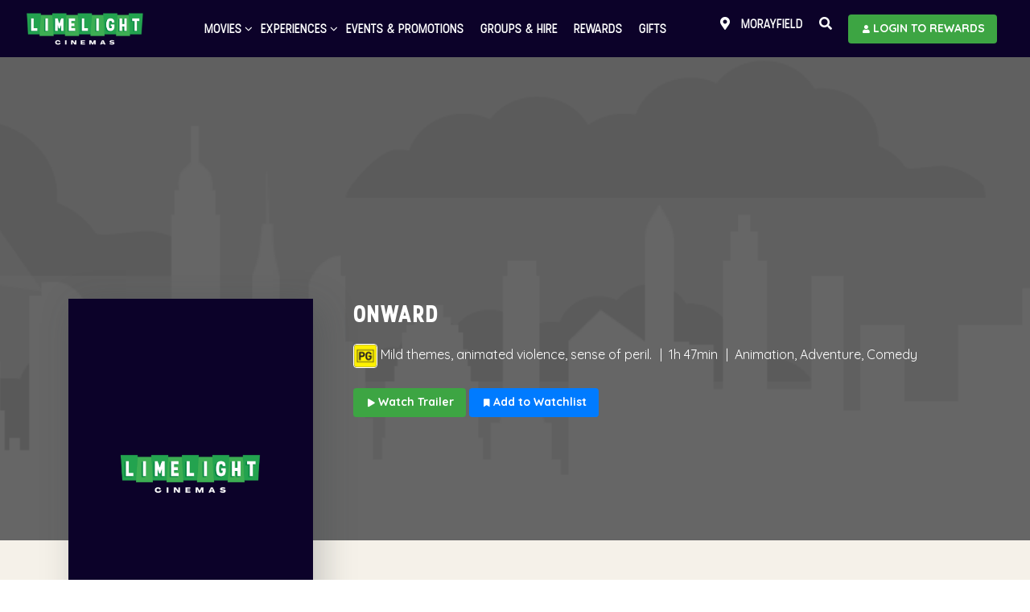

--- FILE ---
content_type: text/html; charset=UTF-8
request_url: https://limelightcinemas.com.au/film/onward/
body_size: 16965
content:
	<!DOCTYPE html>
<html>

<link href="https://stackpath.bootstrapcdn.com/font-awesome/4.7.0/css/font-awesome.min.css" rel="stylesheet" integrity="sha384-wvfXpqpZZVQGK6TAh5PVlGOfQNHSoD2xbE+QkPxCAFlNEevoEH3Sl0sibVcOQVnN" crossorigin="anonymous">
<head>
     
    <!-- Google Tag Manager -->
    <script>(function(w,d,s,l,i){w[l]=w[l]||[];w[l].push({'gtm.start':
    new Date().getTime(),event:'gtm.js'});var f=d.getElementsByTagName(s)[0],
    j=d.createElement(s),dl=l!='dataLayer'?'&l='+l:'';j.async=true;j.src=
    'https://www.googletagmanager.com/gtm.js?id='+i+dl;f.parentNode.insertBefore(j,f);
    })(window,document,'script','dataLayer','GTM-TNDB9ZNS');</script>
    <!-- End Google Tag Manager -->
    
    <meta http-equiv="Content-Type" content="text/html; charset=utf-8">
<script type="text/javascript">
/* <![CDATA[ */
var gform;gform||(document.addEventListener("gform_main_scripts_loaded",function(){gform.scriptsLoaded=!0}),document.addEventListener("gform/theme/scripts_loaded",function(){gform.themeScriptsLoaded=!0}),window.addEventListener("DOMContentLoaded",function(){gform.domLoaded=!0}),gform={domLoaded:!1,scriptsLoaded:!1,themeScriptsLoaded:!1,isFormEditor:()=>"function"==typeof InitializeEditor,callIfLoaded:function(o){return!(!gform.domLoaded||!gform.scriptsLoaded||!gform.themeScriptsLoaded&&!gform.isFormEditor()||(gform.isFormEditor()&&console.warn("The use of gform.initializeOnLoaded() is deprecated in the form editor context and will be removed in Gravity Forms 3.1."),o(),0))},initializeOnLoaded:function(o){gform.callIfLoaded(o)||(document.addEventListener("gform_main_scripts_loaded",()=>{gform.scriptsLoaded=!0,gform.callIfLoaded(o)}),document.addEventListener("gform/theme/scripts_loaded",()=>{gform.themeScriptsLoaded=!0,gform.callIfLoaded(o)}),window.addEventListener("DOMContentLoaded",()=>{gform.domLoaded=!0,gform.callIfLoaded(o)}))},hooks:{action:{},filter:{}},addAction:function(o,r,e,t){gform.addHook("action",o,r,e,t)},addFilter:function(o,r,e,t){gform.addHook("filter",o,r,e,t)},doAction:function(o){gform.doHook("action",o,arguments)},applyFilters:function(o){return gform.doHook("filter",o,arguments)},removeAction:function(o,r){gform.removeHook("action",o,r)},removeFilter:function(o,r,e){gform.removeHook("filter",o,r,e)},addHook:function(o,r,e,t,n){null==gform.hooks[o][r]&&(gform.hooks[o][r]=[]);var d=gform.hooks[o][r];null==n&&(n=r+"_"+d.length),gform.hooks[o][r].push({tag:n,callable:e,priority:t=null==t?10:t})},doHook:function(r,o,e){var t;if(e=Array.prototype.slice.call(e,1),null!=gform.hooks[r][o]&&((o=gform.hooks[r][o]).sort(function(o,r){return o.priority-r.priority}),o.forEach(function(o){"function"!=typeof(t=o.callable)&&(t=window[t]),"action"==r?t.apply(null,e):e[0]=t.apply(null,e)})),"filter"==r)return e[0]},removeHook:function(o,r,t,n){var e;null!=gform.hooks[o][r]&&(e=(e=gform.hooks[o][r]).filter(function(o,r,e){return!!(null!=n&&n!=o.tag||null!=t&&t!=o.priority)}),gform.hooks[o][r]=e)}});
/* ]]> */
</script>

    <meta name="viewport" content="width=device-width, initial-scale=1.0 " />

    <meta property="og:image" content="https://tickets.limelightcinemas.com.au/CDN/media/entity/get/FilmPosterGraphic/HO00000842" />


	<title>Onward - Limelight Cinemas</title>

	    <script>
    (function (m,o,v,i,_o) {m.MovioTrackingFunctionName=i;m[i]=m[i]||function(){
    (m[i].queue=m[i].queue||[]).push(arguments);};var e=o.createElement(_o);
    var firstScript=o.getElementsByTagName(_o)[0];e.async = 1;e.src = v;
    firstScript.parentNode.insertBefore(e, firstScript);
    })(window, document, 'https://cdn-cinema-ui-assets-prod.movio.co/webtracker/82e9076d02599096e3.api.js', 'mt', 'script');
    </script>

	<link rel="apple-touch-icon" sizes="57x57" href="https://limelightcinemas.com.au/wp-content/themes/limelight/assets/images/favicons/apple-icon-57x57.png">
    <link rel="apple-touch-icon" sizes="60x60" href="https://limelightcinemas.com.au/wp-content/themes/limelight/assets/images/favicons/apple-icon-60x60.png">
    <link rel="apple-touch-icon" sizes="72x72" href="https://limelightcinemas.com.au/wp-content/themes/limelight/assets/images/favicons/apple-icon-72x72.png">
    <link rel="apple-touch-icon" sizes="76x76" href="https://limelightcinemas.com.au/wp-content/themes/limelight/assets/images/favicons/apple-icon-76x76.png">
    <link rel="apple-touch-icon" sizes="114x114" href="https://limelightcinemas.com.au/wp-content/themes/limelight/assets/images/favicons/apple-icon-114x114.png">
    <link rel="apple-touch-icon" sizes="120x120" href="https://limelightcinemas.com.au/wp-content/themes/limelight/assets/images/favicons/apple-icon-120x120.png">
    <link rel="apple-touch-icon" sizes="144x144" href="https://limelightcinemas.com.au/wp-content/themes/limelight/assets/images/favicons/apple-icon-144x144.png">
    <link rel="apple-touch-icon" sizes="152x152" href="https://limelightcinemas.com.au/wp-content/themes/limelight/assets/images/favicons/apple-icon-152x152.png">
    <link rel="apple-touch-icon" sizes="180x180" href="https://limelightcinemas.com.au/wp-content/themes/limelight/assets/images/favicons/apple-icon-180x180.png">
    <link rel="icon" type="image/png" sizes="192x192"  href="https://limelightcinemas.com.au/wp-content/themes/limelight/assets/images/favicons/android-icon-192x192.png">
    <link rel="icon" type="image/png" sizes="32x32" href="https://limelightcinemas.com.au/wp-content/themes/limelight/assets/images/favicons/favicon-32x32.png">
    <link rel="icon" type="image/png" sizes="96x96" href="https://limelightcinemas.com.au/wp-content/themes/limelight/assets/images/favicons/favicon-96x96.png">
    <link rel="icon" type="image/png" sizes="16x16" href="https://limelightcinemas.com.au/wp-content/themes/limelight/assets/images/favicons/favicon-16x16.png">
    <link rel="manifest" href="https://limelightcinemas.com.au/wp-content/themes/limelight/assets/images/favicons/manifest.json">
    <meta name="msapplication-TileColor" content="#ffffff">
    <meta name="msapplication-TileImage" content="https://limelightcinemas.com.au/wp-content/themes/limelight/assets/images/favicons/ms-icon-144x144.png">
    <meta name="theme-color" content="#ffffff">
    <meta name="apple-itunes-app" content="app-id=1038694703">
    	<meta name='robots' content='index, follow, max-image-preview:large, max-snippet:-1, max-video-preview:-1' />
	<style>img:is([sizes="auto" i], [sizes^="auto," i]) { contain-intrinsic-size: 3000px 1500px }</style>
	
	
	<link rel="canonical" href="https://limelightcinemas.com.au/film/onward/" />
	<meta property="og:locale" content="en_US" />
	<meta property="og:type" content="article" />
	<meta property="og:title" content="Onward - Limelight Cinemas" />
	<meta property="og:url" content="https://limelightcinemas.com.au/film/onward/" />
	<meta property="og:site_name" content="Limelight Cinemas" />
	<meta name="twitter:card" content="summary_large_image" />
	


<link rel='dns-prefetch' href='//www.google.com' />
<link rel='dns-prefetch' href='//fonts.googleapis.com' />
<link rel='dns-prefetch' href='//use.fontawesome.com' />
<link rel='stylesheet' id='gforms_reset_css-css' href='https://limelightcinemas.com.au/wp-content/plugins/gravityforms/legacy/css/formreset.min.css?ver=2.9.18' type='text/css' media='all' />
<link rel='stylesheet' id='gforms_formsmain_css-css' href='https://limelightcinemas.com.au/wp-content/plugins/gravityforms/legacy/css/formsmain.min.css?ver=2.9.18' type='text/css' media='all' />
<link rel='stylesheet' id='gforms_ready_class_css-css' href='https://limelightcinemas.com.au/wp-content/plugins/gravityforms/legacy/css/readyclass.min.css?ver=2.9.18' type='text/css' media='all' />
<link rel='stylesheet' id='gforms_browsers_css-css' href='https://limelightcinemas.com.au/wp-content/plugins/gravityforms/legacy/css/browsers.min.css?ver=2.9.18' type='text/css' media='all' />
<link rel='stylesheet' id='wp-block-library-css' href='https://limelightcinemas.com.au/wp-includes/css/dist/block-library/style.min.css?ver=6.8.2' type='text/css' media='all' />
<style id='classic-theme-styles-inline-css' type='text/css'>
/*! This file is auto-generated */
.wp-block-button__link{color:#fff;background-color:#32373c;border-radius:9999px;box-shadow:none;text-decoration:none;padding:calc(.667em + 2px) calc(1.333em + 2px);font-size:1.125em}.wp-block-file__button{background:#32373c;color:#fff;text-decoration:none}
</style>
<style id='global-styles-inline-css' type='text/css'>
:root{--wp--preset--aspect-ratio--square: 1;--wp--preset--aspect-ratio--4-3: 4/3;--wp--preset--aspect-ratio--3-4: 3/4;--wp--preset--aspect-ratio--3-2: 3/2;--wp--preset--aspect-ratio--2-3: 2/3;--wp--preset--aspect-ratio--16-9: 16/9;--wp--preset--aspect-ratio--9-16: 9/16;--wp--preset--color--black: #000000;--wp--preset--color--cyan-bluish-gray: #abb8c3;--wp--preset--color--white: #ffffff;--wp--preset--color--pale-pink: #f78da7;--wp--preset--color--vivid-red: #cf2e2e;--wp--preset--color--luminous-vivid-orange: #ff6900;--wp--preset--color--luminous-vivid-amber: #fcb900;--wp--preset--color--light-green-cyan: #7bdcb5;--wp--preset--color--vivid-green-cyan: #00d084;--wp--preset--color--pale-cyan-blue: #8ed1fc;--wp--preset--color--vivid-cyan-blue: #0693e3;--wp--preset--color--vivid-purple: #9b51e0;--wp--preset--gradient--vivid-cyan-blue-to-vivid-purple: linear-gradient(135deg,rgba(6,147,227,1) 0%,rgb(155,81,224) 100%);--wp--preset--gradient--light-green-cyan-to-vivid-green-cyan: linear-gradient(135deg,rgb(122,220,180) 0%,rgb(0,208,130) 100%);--wp--preset--gradient--luminous-vivid-amber-to-luminous-vivid-orange: linear-gradient(135deg,rgba(252,185,0,1) 0%,rgba(255,105,0,1) 100%);--wp--preset--gradient--luminous-vivid-orange-to-vivid-red: linear-gradient(135deg,rgba(255,105,0,1) 0%,rgb(207,46,46) 100%);--wp--preset--gradient--very-light-gray-to-cyan-bluish-gray: linear-gradient(135deg,rgb(238,238,238) 0%,rgb(169,184,195) 100%);--wp--preset--gradient--cool-to-warm-spectrum: linear-gradient(135deg,rgb(74,234,220) 0%,rgb(151,120,209) 20%,rgb(207,42,186) 40%,rgb(238,44,130) 60%,rgb(251,105,98) 80%,rgb(254,248,76) 100%);--wp--preset--gradient--blush-light-purple: linear-gradient(135deg,rgb(255,206,236) 0%,rgb(152,150,240) 100%);--wp--preset--gradient--blush-bordeaux: linear-gradient(135deg,rgb(254,205,165) 0%,rgb(254,45,45) 50%,rgb(107,0,62) 100%);--wp--preset--gradient--luminous-dusk: linear-gradient(135deg,rgb(255,203,112) 0%,rgb(199,81,192) 50%,rgb(65,88,208) 100%);--wp--preset--gradient--pale-ocean: linear-gradient(135deg,rgb(255,245,203) 0%,rgb(182,227,212) 50%,rgb(51,167,181) 100%);--wp--preset--gradient--electric-grass: linear-gradient(135deg,rgb(202,248,128) 0%,rgb(113,206,126) 100%);--wp--preset--gradient--midnight: linear-gradient(135deg,rgb(2,3,129) 0%,rgb(40,116,252) 100%);--wp--preset--font-size--small: 13px;--wp--preset--font-size--medium: 20px;--wp--preset--font-size--large: 36px;--wp--preset--font-size--x-large: 42px;--wp--preset--spacing--20: 0.44rem;--wp--preset--spacing--30: 0.67rem;--wp--preset--spacing--40: 1rem;--wp--preset--spacing--50: 1.5rem;--wp--preset--spacing--60: 2.25rem;--wp--preset--spacing--70: 3.38rem;--wp--preset--spacing--80: 5.06rem;--wp--preset--shadow--natural: 6px 6px 9px rgba(0, 0, 0, 0.2);--wp--preset--shadow--deep: 12px 12px 50px rgba(0, 0, 0, 0.4);--wp--preset--shadow--sharp: 6px 6px 0px rgba(0, 0, 0, 0.2);--wp--preset--shadow--outlined: 6px 6px 0px -3px rgba(255, 255, 255, 1), 6px 6px rgba(0, 0, 0, 1);--wp--preset--shadow--crisp: 6px 6px 0px rgba(0, 0, 0, 1);}:where(.is-layout-flex){gap: 0.5em;}:where(.is-layout-grid){gap: 0.5em;}body .is-layout-flex{display: flex;}.is-layout-flex{flex-wrap: wrap;align-items: center;}.is-layout-flex > :is(*, div){margin: 0;}body .is-layout-grid{display: grid;}.is-layout-grid > :is(*, div){margin: 0;}:where(.wp-block-columns.is-layout-flex){gap: 2em;}:where(.wp-block-columns.is-layout-grid){gap: 2em;}:where(.wp-block-post-template.is-layout-flex){gap: 1.25em;}:where(.wp-block-post-template.is-layout-grid){gap: 1.25em;}.has-black-color{color: var(--wp--preset--color--black) !important;}.has-cyan-bluish-gray-color{color: var(--wp--preset--color--cyan-bluish-gray) !important;}.has-white-color{color: var(--wp--preset--color--white) !important;}.has-pale-pink-color{color: var(--wp--preset--color--pale-pink) !important;}.has-vivid-red-color{color: var(--wp--preset--color--vivid-red) !important;}.has-luminous-vivid-orange-color{color: var(--wp--preset--color--luminous-vivid-orange) !important;}.has-luminous-vivid-amber-color{color: var(--wp--preset--color--luminous-vivid-amber) !important;}.has-light-green-cyan-color{color: var(--wp--preset--color--light-green-cyan) !important;}.has-vivid-green-cyan-color{color: var(--wp--preset--color--vivid-green-cyan) !important;}.has-pale-cyan-blue-color{color: var(--wp--preset--color--pale-cyan-blue) !important;}.has-vivid-cyan-blue-color{color: var(--wp--preset--color--vivid-cyan-blue) !important;}.has-vivid-purple-color{color: var(--wp--preset--color--vivid-purple) !important;}.has-black-background-color{background-color: var(--wp--preset--color--black) !important;}.has-cyan-bluish-gray-background-color{background-color: var(--wp--preset--color--cyan-bluish-gray) !important;}.has-white-background-color{background-color: var(--wp--preset--color--white) !important;}.has-pale-pink-background-color{background-color: var(--wp--preset--color--pale-pink) !important;}.has-vivid-red-background-color{background-color: var(--wp--preset--color--vivid-red) !important;}.has-luminous-vivid-orange-background-color{background-color: var(--wp--preset--color--luminous-vivid-orange) !important;}.has-luminous-vivid-amber-background-color{background-color: var(--wp--preset--color--luminous-vivid-amber) !important;}.has-light-green-cyan-background-color{background-color: var(--wp--preset--color--light-green-cyan) !important;}.has-vivid-green-cyan-background-color{background-color: var(--wp--preset--color--vivid-green-cyan) !important;}.has-pale-cyan-blue-background-color{background-color: var(--wp--preset--color--pale-cyan-blue) !important;}.has-vivid-cyan-blue-background-color{background-color: var(--wp--preset--color--vivid-cyan-blue) !important;}.has-vivid-purple-background-color{background-color: var(--wp--preset--color--vivid-purple) !important;}.has-black-border-color{border-color: var(--wp--preset--color--black) !important;}.has-cyan-bluish-gray-border-color{border-color: var(--wp--preset--color--cyan-bluish-gray) !important;}.has-white-border-color{border-color: var(--wp--preset--color--white) !important;}.has-pale-pink-border-color{border-color: var(--wp--preset--color--pale-pink) !important;}.has-vivid-red-border-color{border-color: var(--wp--preset--color--vivid-red) !important;}.has-luminous-vivid-orange-border-color{border-color: var(--wp--preset--color--luminous-vivid-orange) !important;}.has-luminous-vivid-amber-border-color{border-color: var(--wp--preset--color--luminous-vivid-amber) !important;}.has-light-green-cyan-border-color{border-color: var(--wp--preset--color--light-green-cyan) !important;}.has-vivid-green-cyan-border-color{border-color: var(--wp--preset--color--vivid-green-cyan) !important;}.has-pale-cyan-blue-border-color{border-color: var(--wp--preset--color--pale-cyan-blue) !important;}.has-vivid-cyan-blue-border-color{border-color: var(--wp--preset--color--vivid-cyan-blue) !important;}.has-vivid-purple-border-color{border-color: var(--wp--preset--color--vivid-purple) !important;}.has-vivid-cyan-blue-to-vivid-purple-gradient-background{background: var(--wp--preset--gradient--vivid-cyan-blue-to-vivid-purple) !important;}.has-light-green-cyan-to-vivid-green-cyan-gradient-background{background: var(--wp--preset--gradient--light-green-cyan-to-vivid-green-cyan) !important;}.has-luminous-vivid-amber-to-luminous-vivid-orange-gradient-background{background: var(--wp--preset--gradient--luminous-vivid-amber-to-luminous-vivid-orange) !important;}.has-luminous-vivid-orange-to-vivid-red-gradient-background{background: var(--wp--preset--gradient--luminous-vivid-orange-to-vivid-red) !important;}.has-very-light-gray-to-cyan-bluish-gray-gradient-background{background: var(--wp--preset--gradient--very-light-gray-to-cyan-bluish-gray) !important;}.has-cool-to-warm-spectrum-gradient-background{background: var(--wp--preset--gradient--cool-to-warm-spectrum) !important;}.has-blush-light-purple-gradient-background{background: var(--wp--preset--gradient--blush-light-purple) !important;}.has-blush-bordeaux-gradient-background{background: var(--wp--preset--gradient--blush-bordeaux) !important;}.has-luminous-dusk-gradient-background{background: var(--wp--preset--gradient--luminous-dusk) !important;}.has-pale-ocean-gradient-background{background: var(--wp--preset--gradient--pale-ocean) !important;}.has-electric-grass-gradient-background{background: var(--wp--preset--gradient--electric-grass) !important;}.has-midnight-gradient-background{background: var(--wp--preset--gradient--midnight) !important;}.has-small-font-size{font-size: var(--wp--preset--font-size--small) !important;}.has-medium-font-size{font-size: var(--wp--preset--font-size--medium) !important;}.has-large-font-size{font-size: var(--wp--preset--font-size--large) !important;}.has-x-large-font-size{font-size: var(--wp--preset--font-size--x-large) !important;}
:where(.wp-block-post-template.is-layout-flex){gap: 1.25em;}:where(.wp-block-post-template.is-layout-grid){gap: 1.25em;}
:where(.wp-block-columns.is-layout-flex){gap: 2em;}:where(.wp-block-columns.is-layout-grid){gap: 2em;}
:root :where(.wp-block-pullquote){font-size: 1.5em;line-height: 1.6;}
</style>
<link rel='stylesheet' id='starter-style-css' href='https://limelightcinemas.com.au/wp-content/themes/limelight/style.css?ver=6.8.2' type='text/css' media='all' />
<link rel='stylesheet' id='googlefont-quicksand-css' href='//fonts.googleapis.com/css?family=Quicksand%3A300%2C400%2C500%2C700&#038;ver=20240624' type='text/css' media='all' />
<link rel='stylesheet' id='bootstrap-css' href='https://limelightcinemas.com.au/wp-content/themes/limelight/assets/css/bootstrap.min.css?ver=20240624' type='text/css' media='all' />
<link rel='stylesheet' id='font-awesome-5-css' href='https://use.fontawesome.com/releases/v5.13.1/css/all.css?ver=5.13.1' type='text/css' media='all' />
<link rel='stylesheet' id='revolution-settings-css' href='https://limelightcinemas.com.au/wp-content/themes/limelight/assets/revolution/css/settings.css?ver=20240624' type='text/css' media='all' />
<link rel='stylesheet' id='revolution-layers-css' href='https://limelightcinemas.com.au/wp-content/themes/limelight/assets/revolution/css/layers.css?ver=20240624' type='text/css' media='all' />
<link rel='stylesheet' id='revolution-navigation-css' href='https://limelightcinemas.com.au/wp-content/themes/limelight/assets/revolution/css/navigation.css?ver=20240624' type='text/css' media='all' />
<link rel='stylesheet' id='magnific-popup-css' href='https://limelightcinemas.com.au/wp-content/themes/limelight/assets/css/magnific-popup.css?ver=20240624' type='text/css' media='all' />
<link rel='stylesheet' id='mmenu-css' href='https://limelightcinemas.com.au/wp-content/themes/limelight/assets/css/jquery.mmenu.css?ver=20240624' type='text/css' media='all' />
<link rel='stylesheet' id='owl-carousel-css' href='https://limelightcinemas.com.au/wp-content/themes/limelight/assets/css/owl.carousel.min.css?ver=20240624' type='text/css' media='all' />
<link rel='stylesheet' id='bootstrap-select-css' href='https://limelightcinemas.com.au/wp-content/themes/limelight/assets/css/bootstrap-select.min.css?ver=20240624' type='text/css' media='all' />
<link rel='stylesheet' id='toastr-css' href='https://limelightcinemas.com.au/wp-content/themes/limelight/assets/css/toastr.css?ver=20240624' type='text/css' media='all' />
<link rel='stylesheet' id='style-css' href='https://limelightcinemas.com.au/wp-content/themes/limelight/assets/css/style.css?ver=20240624' type='text/css' media='all' />
<link rel='stylesheet' id='responsive-css' href='https://limelightcinemas.com.au/wp-content/themes/limelight/assets/css/responsive.css?ver=20240624' type='text/css' media='all' />
<script type="text/javascript" src="https://limelightcinemas.com.au/wp-includes/js/jquery/jquery.js" id="jquery-js"></script>
<script type="text/javascript" defer='defer' src="https://limelightcinemas.com.au/wp-content/plugins/gravityforms/js/jquery.json.min.js?ver=2.9.18" id="gform_json-js"></script>
<script type="text/javascript" id="gform_gravityforms-js-extra">
/* <![CDATA[ */
var gf_global = {"gf_currency_config":{"name":"Australian Dollar","symbol_left":"$","symbol_right":"","symbol_padding":" ","thousand_separator":",","decimal_separator":".","decimals":2,"code":"AUD"},"base_url":"https:\/\/limelightcinemas.com.au\/wp-content\/plugins\/gravityforms","number_formats":[],"spinnerUrl":"https:\/\/limelightcinemas.com.au\/wp-content\/plugins\/gravityforms\/images\/spinner.svg","version_hash":"3870f27f253913139f5849b4efdd1650","strings":{"newRowAdded":"New row added.","rowRemoved":"Row removed","formSaved":"The form has been saved.  The content contains the link to return and complete the form."}};
var gform_i18n = {"datepicker":{"days":{"monday":"Mo","tuesday":"Tu","wednesday":"We","thursday":"Th","friday":"Fr","saturday":"Sa","sunday":"Su"},"months":{"january":"January","february":"February","march":"March","april":"April","may":"May","june":"June","july":"July","august":"August","september":"September","october":"October","november":"November","december":"December"},"firstDay":1,"iconText":"Select date"}};
var gf_legacy_multi = {"1":"1"};
var gform_gravityforms = {"strings":{"invalid_file_extension":"This type of file is not allowed. Must be one of the following:","delete_file":"Delete this file","in_progress":"in progress","file_exceeds_limit":"File exceeds size limit","illegal_extension":"This type of file is not allowed.","max_reached":"Maximum number of files reached","unknown_error":"There was a problem while saving the file on the server","currently_uploading":"Please wait for the uploading to complete","cancel":"Cancel","cancel_upload":"Cancel this upload","cancelled":"Cancelled"},"vars":{"images_url":"https:\/\/limelightcinemas.com.au\/wp-content\/plugins\/gravityforms\/images"}};
/* ]]> */
</script>
<script type="text/javascript" defer='defer' src="https://limelightcinemas.com.au/wp-content/plugins/gravityforms/js/gravityforms.min.js?ver=2.9.18" id="gform_gravityforms-js"></script>
<script type="text/javascript" defer='defer' src="https://www.google.com/recaptcha/api.js?hl=en&amp;ver=6.8.2#038;render=explicit" id="gform_recaptcha-js"></script>
<script type="text/javascript" defer='defer' src="https://limelightcinemas.com.au/wp-content/plugins/gravityforms/assets/js/dist/utils.min.js?ver=380b7a5ec0757c78876bc8a59488f2f3" id="gform_gravityforms_utils-js"></script>
<link rel="https://api.w.org/" href="https://limelightcinemas.com.au/wp-json/" /><link rel="EditURI" type="application/rsd+xml" title="RSD" href="https://limelightcinemas.com.au/xmlrpc.php?rsd" />
<meta name="generator" content="WordPress 6.8.2" />
<link rel='shortlink' href='https://limelightcinemas.com.au/?p=1043' />
<link rel="alternate" title="oEmbed (JSON)" type="application/json+oembed" href="https://limelightcinemas.com.au/wp-json/oembed/1.0/embed?url=https%3A%2F%2Flimelightcinemas.com.au%2Ffilm%2Fonward%2F" />
<link rel="alternate" title="oEmbed (XML)" type="text/xml+oembed" href="https://limelightcinemas.com.au/wp-json/oembed/1.0/embed?url=https%3A%2F%2Flimelightcinemas.com.au%2Ffilm%2Fonward%2F&#038;format=xml" />
</head>

<body class="wp-singular film-template-default single single-film postid-1043 wp-theme-limelight">
 
    <!-- Google Tag Manager (noscript) -->
    <noscript><iframe src="https://www.googletagmanager.com/ns.html?id=GTM-TNDB9ZNS"
    height="0" width="0" style="display:none;visibility:hidden"></iframe></noscript>
    <!-- End Google Tag Manager (noscript) -->
<div id="fb-root"></div>
<script async defer crossorigin="anonymous" src="https://connect.facebook.net/en_GB/sdk.js#xfbml=1&version=v8.0" nonce="0pUvdkFW"></script>

    <!-- =============== START OF RESPONSIVE - MAIN NAV =============== -->
    <div class="d-none" id="mobile-menu-items">
                                    <ul id="menu-shared-header" class="navbar-nav"><li id="menu-item-227" class="menu-item menu-item-type-post_type menu-item-object-page menu-item-has-children menu-item-227"><a href="https://limelightcinemas.com.au/movies/now-showing/">Movies</a>
<ul class="sub-menu">
	<li id="menu-item-4684" class="menu-item menu-item-type-post_type menu-item-object-page menu-item-4684"><a href="https://limelightcinemas.com.au/movies/now-showing/">Now Showing</a></li>
	<li id="menu-item-4685" class="menu-item menu-item-type-post_type menu-item-object-page menu-item-4685"><a href="https://limelightcinemas.com.au/movies/coming-soon/">Coming Soon</a></li>
</ul>
</li>
<li id="menu-item-3730" class="menu-item menu-item-type-post_type menu-item-object-page menu-item-has-children menu-item-3730"><a href="https://limelightcinemas.com.au/ways-to-watch/">Experiences</a>
<ul class="sub-menu">
	<li id="menu-item-4374" class="menu-item menu-item-type-post_type menu-item-object-page menu-item-4374"><a href="https://limelightcinemas.com.au/ways-to-watch/">Ways to Watch</a></li>
	<li id="menu-item-4373" class="menu-item menu-item-type-post_type menu-item-object-page menu-item-4373"><a href="https://limelightcinemas.com.au/food-drink/">Food &#038; Drink</a></li>
</ul>
</li>
<li id="menu-item-246" class="menu-item menu-item-type-post_type menu-item-object-page menu-item-246"><a href="https://limelightcinemas.com.au/events-promotions/">Events &#038; Promotions</a></li>
<li id="menu-item-247" class="menu-item menu-item-type-post_type menu-item-object-page menu-item-247"><a href="https://limelightcinemas.com.au/groups-hire/">Groups &#038; Hire</a></li>
<li id="menu-item-248" class="menu-item menu-item-type-post_type menu-item-object-page menu-item-248"><a href="https://limelightcinemas.com.au/rewards/">Rewards</a></li>
<li id="menu-item-249" class="menu-item menu-item-type-post_type menu-item-object-page menu-item-249"><a href="https://limelightcinemas.com.au/gift-shop/">Gifts</a></li>
</ul>    <form class="general-search" role="search" method="get" action="/" autocomplete="off">
    <input type="text" name="s" placeholder="Search movies & events...">
    </form>
    </div>
    <nav id="main-mobile-nav"></nav>
    <!-- =============== END OF RESPONSIVE - MAIN NAV =============== -->

    <!-- =============== START OF WRAPPER =============== -->
    <div class="wrapper">


        <!-- =============== START OF HEADER NAVIGATION =============== -->
        
        <header class="header sticky header-mobile-fixed">

            <div class="container-fluid">

                <!-- ====== Start of Navbar ====== -->
                <nav class="navbar navbar-expand-lg">

                    <a class="navbar-brand" href="https://limelightcinemas.com.au">

                        <img src="https://limelightcinemas.com.au/wp-content/themes/limelight/assets/images/logo_on_dark.png" alt="logo" width="150" class="logo">
                    </a>

       <div class="mobileLocationSelector">

             <span class="navbar-nav text-left pt-1 pb-2" style="padding: 2px;line-height: 23px;">
            <a href="#" onclick="launchLocationModal()" class="nav-item nav-link p-0"><small style="text-transform:none;"><i class="fas fa-map-marker"></i> Morayfield</small></a>
            </span>

                      <span class="navbar-nav text-left" style="padding: 2px;line-height: 23px;">
            <a href="/login" class="nav-item nav-link p-0"><small style="text-transform:none;"><i class="fas fa-star"></i> Rewards</small></a>
            </span> 
                        </div>

                    <button id="mobile-nav-toggler" class="hamburger hamburger--collapse" type="button">
                       <span class="hamburger-box">
                          <span class="hamburger-inner"></span>
                       </span>
                    </button>

                    <!-- ====== Start of #main-nav ====== -->
                    <div class="navbar-collapse" id="main-nav">

                        <!-- ====== Start of Main Menu ====== -->
                        <ul class="navbar-nav mx-auto" id="main-menu">
                            <div class="menu-shared-header-container"><ul id="menu-shared-header-1" class="nav navbar-nav"><li itemscope="itemscope" itemtype="https://www.schema.org/SiteNavigationElement" class="menu-item menu-item-type-post_type menu-item-object-page menu-item-has-children dropdown menu-item-227 nav-item"><a title="Movies" href="#" data-toggle="dropdown" aria-haspopup="true" aria-expanded="false" class="nav-link dropdown-toggle" id="menu-item-dropdown-227">Movies</a>
<ul class="dropdown-menu" aria-labelledby="menu-item-dropdown-227" role="menu">
	<li itemscope="itemscope" itemtype="https://www.schema.org/SiteNavigationElement" class="menu-item menu-item-type-post_type menu-item-object-page menu-item-4684 nav-item"><a title="Now Showing" href="https://limelightcinemas.com.au/movies/now-showing/" class="dropdown-item">Now Showing</a></li>
	<li itemscope="itemscope" itemtype="https://www.schema.org/SiteNavigationElement" class="menu-item menu-item-type-post_type menu-item-object-page menu-item-4685 nav-item"><a title="Coming Soon" href="https://limelightcinemas.com.au/movies/coming-soon/" class="dropdown-item">Coming Soon</a></li>
</ul>
</li>
<li itemscope="itemscope" itemtype="https://www.schema.org/SiteNavigationElement" class="menu-item menu-item-type-post_type menu-item-object-page menu-item-has-children dropdown menu-item-3730 nav-item"><a title="Experiences" href="#" data-toggle="dropdown" aria-haspopup="true" aria-expanded="false" class="nav-link dropdown-toggle" id="menu-item-dropdown-3730">Experiences</a>
<ul class="dropdown-menu" aria-labelledby="menu-item-dropdown-3730" role="menu">
	<li itemscope="itemscope" itemtype="https://www.schema.org/SiteNavigationElement" class="menu-item menu-item-type-post_type menu-item-object-page menu-item-4374 nav-item"><a title="Ways to Watch" href="https://limelightcinemas.com.au/ways-to-watch/" class="dropdown-item">Ways to Watch</a></li>
	<li itemscope="itemscope" itemtype="https://www.schema.org/SiteNavigationElement" class="menu-item menu-item-type-post_type menu-item-object-page menu-item-4373 nav-item"><a title="Food &#038; Drink" href="https://limelightcinemas.com.au/food-drink/" class="dropdown-item">Food &#038; Drink</a></li>
</ul>
</li>
<li itemscope="itemscope" itemtype="https://www.schema.org/SiteNavigationElement" class="menu-item menu-item-type-post_type menu-item-object-page menu-item-246 nav-item"><a title="Events &#038; Promotions" href="https://limelightcinemas.com.au/events-promotions/" class="nav-link">Events &#038; Promotions</a></li>
<li itemscope="itemscope" itemtype="https://www.schema.org/SiteNavigationElement" class="menu-item menu-item-type-post_type menu-item-object-page menu-item-247 nav-item"><a title="Groups &#038; Hire" href="https://limelightcinemas.com.au/groups-hire/" class="nav-link">Groups &#038; Hire</a></li>
<li itemscope="itemscope" itemtype="https://www.schema.org/SiteNavigationElement" class="menu-item menu-item-type-post_type menu-item-object-page menu-item-248 nav-item"><a title="Rewards" href="https://limelightcinemas.com.au/rewards/" class="nav-link">Rewards</a></li>
<li itemscope="itemscope" itemtype="https://www.schema.org/SiteNavigationElement" class="menu-item menu-item-type-post_type menu-item-object-page menu-item-249 nav-item"><a title="Gifts" href="https://limelightcinemas.com.au/gift-shop/" class="nav-link">Gifts</a></li>
</ul></div>
                        </ul>
                        <!-- ====== End of Main Menu ====== -->


                        <!-- ====== Start of Extra Nav ====== -->
                        <ul class="navbar-nav extra-nav">

                            <li class="nav-item">
                            <a class="nav-link  locationSelector" href="#" data-toggle="modal" data-target="#setCinemaModal" aria-haspopup="true" aria-expanded="false">
                                <i class="fas fa-map-marker-alt fa-xl" style="padding-right:10px;"></i> Morayfield</a>
                            </li>


                            <li class="nav-item">
                                <a class="nav-link toggle-search" onclick="searchBackToTop();" href="javascript:void(0);">
                                    <i class="fas fa-search"></i>
                                </a>
                            </li>

                                                        <li class="nav-item m-auto">
                                <a href="https://limelightcinemas.com.au/login" class="btn btn-main btn-effect uppercase">
                                    <i class="fas fa-user"></i> Login to Rewards
                                </a>
                            </li>
                                                    </ul>
                        <!-- ====== End of Extra Nav ====== -->

                    </div>
                    <!-- ====== End of #main-nav ====== -->
                </nav>
                <!-- ====== End of Navbar ====== -->

            </div>
                                 </header>
        <!-- =============== END OF HEADER NAVIGATION =============== -->
        <noscript>
            <div class="top-notice bg-warning d-block px-3 py-2 text-center font-weight-bold"><i class="fas fa-exclamation-triangle"></i> We're sorry, but this website doesn't work properly without JavaScript enabled. Please enable JavaScript.</div>
        </noscript>


<script type="text/javascript">
        (function () {
            var userAgent = window.navigator.userAgent.toLowerCase();
            var supported = true;

        // Internet Explorer 11 and lower (MSIE test)
            if (userAgent.indexOf('msie ') > -1) {
                supported = false;
            // Internet Explorer (some versions, but checking for 11+) (Trident test)
            } else if (userAgent.indexOf('trident/') > -1) { //Internet Explorer (by Trident if MSIE is missing)
                supported = false;
            // Chrome, Edge and Safari
            } else if (userAgent.indexOf('applewebkit/') > -1) {
                var chrome = userAgent.match(/chrom(e|ium)\/([0-9]+)\./);
                if (chrome && chrome.length > 1) {
                    var chromeVersion = chrome ? parseInt(chrome[2], 10) : -1;
                    if (chromeVersion < 40) {
                        supported = false;
                    }
                }
            // Firefox < 40
            } else if (userAgent.indexOf('firefox/') > -1) {
                var userAgentVersion = Number(userAgent.split('firefox/')[1].split('.')[0]);
                if (userAgentVersion < 40) {
                    supported = false;
                }
            }

            if (!supported) {
                //window.location = '/unsupported-browser.html';
                document.write('<div class="top-notice bg-warning d-block px-3 py-2 text-center font-weight-bold"><i class="fas fa-exclamation-triangle"></i> Your browser is out of date and aspects of this website may not work as intended, <a class="font-weight-bold text-danger" href="http://browser-update.org/update-browser.html">please update your browser.</a></div>');
            }
        } ());
    </script>


                            
        <!-- =============== START OF MOVIE DETAIL INTRO =============== -->
        <section class="movie-detail-intro ptb100" style="background: url(https://limelightcinemas.com.au/wp-content/uploads/2020/07/default_film_backdrop.png);">
        </section>


        <section class="movie-detail-intro2 ">
            <div class="container">
                <div class="row">
                    <div class="col-md-12">
                                                <div class="movie-poster">
                            <img src="https://tickets.limelightcinemas.com.au/CDN/media/entity/get/FilmPosterGraphic/HO00000842?height=450" onerror="this.src='https://limelightcinemas.com.au/wp-content/uploads/2021/04/default_film_poster.png'" alt="">

                                                      <a href="https://www.youtube.com/watch?v=aeOJXzMh-kE" class="play-video">
                                <i class="fa fa-play"></i>
                            </a>
                                                    </div>



                        <div class="movie-details">
                            <h3 class="title">Onward</h3>

                            <ul class="d-none d-md-block movie-subtext mt20">                                 <li><img class="movie-details-rating" src="https://limelightcinemas.com.au/wp-content/themes/limelight/assets/images/classifications/rating_PG.png" alt="PG">
                                Mild themes, animated violence, sense of peril.</li>
                                <li>1h 47min</li>
                                <li>Animation, Adventure, Comedy</li>

                            </ul>
                            <div class="d-xs-block d-md-none">                                 <img class="movie-details-rating" src="https://limelightcinemas.com.au/wp-content/themes/limelight/assets/images/classifications/rating_PG.png" alt="PG"> Mild themes, animated violence, sense of peril.<br>
                                <strong>Release date: </strong>9 October 2021<br>
                                <strong>Runtime: </strong>1h 47min<br>
                                <strong>Genres: </strong>Animation, Adventure, Comedy<br><br>
                            </div>

                                                         <a href="https://www.youtube.com/watch?v=aeOJXzMh-kE" class="btn btn-main btn-effect launch-trailer test-trailer" onclick="mtrailer('A000000955')"><i class="fas fa-play"></i> Watch Trailer</a>
                            
                                                        <a href="https://limelightcinemas.com.au/login" class="btn btn-primary btn-effect"><i class="fas fa-bookmark"></i> Add to Watchlist</a>
                            

                        </div>

                        <div class="clearfix"></div>

                    </div>
                </div>
            </div>

        </section>
        <!-- =============== End OF MOVIE DETAIL INTRO =============== -->


        <!-- =============== START OF MOVIE DETAIL MAIN SECTION =============== -->
        <section class="movie-detail-main ptb50">
            <div class="container">

                <div class="row">
                    <!-- Start of Movie Main -->
                    <div class="col-lg-8 col-sm-12">



        <div class="synopsis">
        <h3 class="title">Synopsis</h3>
        <p>
            <p>Set in a suburban fantasy world, Disney and Pixar’s “Onward” introduces two teenage elf brothers (voices of Chris Pratt and Tom Holland) who embark on an extraordinary quest to discover if there is still a little magic left out there.
Pixar Animation Studios’ all-new original feature film is directed by Dan Scanlon and produced by Kori Rae—the team behind “Monsters University.” “Onward” releases in theaters on March 6, 2020.</p>        </p>
    </div>



                            </div>

                            <!-- Start of Sidebar -->
                    <div class="col-lg-4 col-sm-12">
                        <div class="sidebar sidebar d-none d-md-block">

                            <!-- Start of Details Widget -->
                            <aside class="widget widget-movie-details">
                                <h3 class="title">Details</h3>


                                <ul>
                                                                        <li><strong>Release date: </strong>9 October 2021</li>

                                    			                                                 <li><strong>Director: </strong>
                                    Dan Scanlon                                    </li>
                                                            <li class="Test"><strong>Cast: </strong>
                                    Chris Pratt, Octavia Spencer, Tom  Holland, Julia Louis-Dreyfus                                    </li>
                                                                </ul>
                            </aside>
                            <!-- End of Details Widget -->



                        </div>
                    </div>
                    <!-- End of Sidebar -->
                    </div>

                          <div class="row">
                              <div class="col-lg-12 col-sm-12">
                            <div class="movie-session-times mt20">
                                  <button class="btn btn-main pull-right" onclick="launchSessionLegend()">View Legend</button>
                                <h3 class="title mb10">Morayfield Session Times</h3>

                             <!-----------  SESSION TIMES START ---->

                                <style>
 </style>

                                This film is not currently showing.                            </div>
                            </div>
                            </div>


                    </div>
                    <!-- End of Movie Main -->




        </section>
        <!-- =============== END OF MOVIE DETAIL MAIN SECTION =============== -->


                
        


        <!-- =============== START OF RECOMMENDED MOVIES SECTION =============== -->

        <section class="recommended-films bg-light ptb50" id="recommendedFilms">
<div class="container">

                
            <div class="row">
        <div class="col-md-8">
        <h2 class="title">More films now showing</h2>
        </div>

        </div>


        <div class="owl-carousel recommended-slider mt20">



					
        <div class="item">
                  <a href="https://limelightcinemas.com.au/film/3d-avatar-fire-and-ash/">
        <div class="movie-box-3">
        <div class="listing-container">

        <div class="listing-image">
        <img class="movie-box-poster owl-lazy" data-src="https://tickets.limelightcinemas.com.au/CDN/media/entity/get/FilmPosterGraphic/HO00002189" onerror="this.src='https://limelightcinemas.com.au/wp-content/uploads/2021/04/default_film_poster.png'">
        <img class="movie-box-poster film-rating owl-lazy" data-src="https://limelightcinemas.com.au/wp-content/themes/limelight/assets/images/classifications/rating_CTC.png">
        </div>


        <div class="listing-content pt10">

        <div class="inner">

        <h3 class="title mb10 font-weight-bold" style="min-height: 48px;font-size:18px;">3D Avatar: Fire and Ash</h3>

        <center>
                 <a href="https://www.youtube.com/watch?v=KTb2aHr83WI" class="btn btn-main btn-xs btn-effect launch-trailer btn-block" id="launch-trailer">Trailer <i class="fas fa-play"></i></a>
                     <a href="https://limelightcinemas.com.au/film/3d-avatar-fire-and-ash/" class="btn btn-second btn-xs btn-effect btn-block">Sessions <i class="fas fa-arrow-right"></i></a>
              

        </div>
        </div>
        </div>
        </div>
        </a>
        </div>
                					
        <div class="item">
                  <a href="https://limelightcinemas.com.au/film/avatar-fire-and-ash/">
        <div class="movie-box-3">
        <div class="listing-container">

        <div class="listing-image">
        <img class="movie-box-poster owl-lazy" data-src="https://tickets.limelightcinemas.com.au/CDN/media/entity/get/FilmPosterGraphic/HO00001903" onerror="this.src='https://limelightcinemas.com.au/wp-content/uploads/2021/04/default_film_poster.png'">
        <img class="movie-box-poster film-rating owl-lazy" data-src="https://limelightcinemas.com.au/wp-content/themes/limelight/assets/images/classifications/rating_M.png">
        </div>


        <div class="listing-content pt10">

        <div class="inner">

        <h3 class="title mb10 font-weight-bold" style="min-height: 48px;font-size:18px;">Avatar: Fire and Ash</h3>

        <center>
                 <a href="https://www.youtube.com/watch?v=KTb2aHr83WI" class="btn btn-main btn-xs btn-effect launch-trailer btn-block" id="launch-trailer">Trailer <i class="fas fa-play"></i></a>
                     <a href="https://limelightcinemas.com.au/film/avatar-fire-and-ash/" class="btn btn-second btn-xs btn-effect btn-block">Sessions <i class="fas fa-arrow-right"></i></a>
              

        </div>
        </div>
        </div>
        </div>
        </a>
        </div>
                					
        <div class="item">
                      <div class="ribbon-wrapper">
                <div class="ribbon">ON SALE</div>
            </div>
                    <a href="https://limelightcinemas.com.au/film/28-years-later-the-bone-temple/">
        <div class="movie-box-3">
        <div class="listing-container">

        <div class="listing-image">
        <img class="movie-box-poster owl-lazy" data-src="https://tickets.limelightcinemas.com.au/CDN/media/entity/get/FilmPosterGraphic/HO00001983" onerror="this.src='https://limelightcinemas.com.au/wp-content/uploads/2021/04/default_film_poster.png'">
        <img class="movie-box-poster film-rating owl-lazy" data-src="https://limelightcinemas.com.au/wp-content/themes/limelight/assets/images/classifications/rating_MA15.png">
        </div>


        <div class="listing-content pt10">

        <div class="inner">

        <h3 class="title mb10 font-weight-bold" style="min-height: 48px;font-size:18px;">28 Years Later: The Bone Temple</h3>

        <center>
                 <a href="https://www.youtube.com/watch?v=QwiwNeWYU-Q" class="btn btn-main btn-xs btn-effect launch-trailer btn-block" id="launch-trailer">Trailer <i class="fas fa-play"></i></a>
                     <a href="https://limelightcinemas.com.au/film/28-years-later-the-bone-temple/" class="btn btn-second btn-xs btn-effect btn-block">Sessions <i class="fas fa-arrow-right"></i></a>
              

        </div>
        </div>
        </div>
        </div>
        </a>
        </div>
                					
        <div class="item">
                      <div class="ribbon-wrapper">
                <div class="ribbon">ON SALE</div>
            </div>
                    <a href="https://limelightcinemas.com.au/film/hamnet/">
        <div class="movie-box-3">
        <div class="listing-container">

        <div class="listing-image">
        <img class="movie-box-poster owl-lazy" data-src="https://tickets.limelightcinemas.com.au/CDN/media/entity/get/FilmPosterGraphic/HO00002215" onerror="this.src='https://limelightcinemas.com.au/wp-content/uploads/2021/04/default_film_poster.png'">
        <img class="movie-box-poster film-rating owl-lazy" data-src="https://limelightcinemas.com.au/wp-content/themes/limelight/assets/images/classifications/rating_M.png">
        </div>


        <div class="listing-content pt10">

        <div class="inner">

        <h3 class="title mb10 font-weight-bold" style="min-height: 48px;font-size:18px;">Hamnet</h3>

        <center>
                 <a href="https://www.youtube.com/watch?v=e9FrQd8YEFc" class="btn btn-main btn-xs btn-effect launch-trailer btn-block" id="launch-trailer">Trailer <i class="fas fa-play"></i></a>
                     <a href="https://limelightcinemas.com.au/film/hamnet/" class="btn btn-second btn-xs btn-effect btn-block">Sessions <i class="fas fa-arrow-right"></i></a>
              

        </div>
        </div>
        </div>
        </div>
        </a>
        </div>
                					
        <div class="item">
                  <a href="https://limelightcinemas.com.au/film/song-sung-blue/">
        <div class="movie-box-3">
        <div class="listing-container">

        <div class="listing-image">
        <img class="movie-box-poster owl-lazy" data-src="https://tickets.limelightcinemas.com.au/CDN/media/entity/get/FilmPosterGraphic/HO00002052" onerror="this.src='https://limelightcinemas.com.au/wp-content/uploads/2021/04/default_film_poster.png'">
        <img class="movie-box-poster film-rating owl-lazy" data-src="https://limelightcinemas.com.au/wp-content/themes/limelight/assets/images/classifications/rating_M.png">
        </div>


        <div class="listing-content pt10">

        <div class="inner">

        <h3 class="title mb10 font-weight-bold" style="min-height: 48px;font-size:18px;">Song Sung Blue</h3>

        <center>
                 <a href="https://www.youtube.com/watch?v=5WkN0l4gqeE" class="btn btn-main btn-xs btn-effect launch-trailer btn-block" id="launch-trailer">Trailer <i class="fas fa-play"></i></a>
                     <a href="https://limelightcinemas.com.au/film/song-sung-blue/" class="btn btn-second btn-xs btn-effect btn-block">Sessions <i class="fas fa-arrow-right"></i></a>
              

        </div>
        </div>
        </div>
        </div>
        </a>
        </div>
                					
        <div class="item">
                  <a href="https://limelightcinemas.com.au/film/zootopia-2/">
        <div class="movie-box-3">
        <div class="listing-container">

        <div class="listing-image">
        <img class="movie-box-poster owl-lazy" data-src="https://tickets.limelightcinemas.com.au/CDN/media/entity/get/FilmPosterGraphic/HO00001901" onerror="this.src='https://limelightcinemas.com.au/wp-content/uploads/2021/04/default_film_poster.png'">
        <img class="movie-box-poster film-rating owl-lazy" data-src="https://limelightcinemas.com.au/wp-content/themes/limelight/assets/images/classifications/rating_PG.png">
        </div>


        <div class="listing-content pt10">

        <div class="inner">

        <h3 class="title mb10 font-weight-bold" style="min-height: 48px;font-size:18px;">Zootopia 2</h3>

        <center>
                 <a href="https://www.youtube.com/watch?v=6J7m-Gty_8Y" class="btn btn-main btn-xs btn-effect launch-trailer btn-block" id="launch-trailer">Trailer <i class="fas fa-play"></i></a>
                     <a href="https://limelightcinemas.com.au/film/zootopia-2/" class="btn btn-second btn-xs btn-effect btn-block">Sessions <i class="fas fa-arrow-right"></i></a>
              

        </div>
        </div>
        </div>
        </div>
        </a>
        </div>
                					
        <div class="item">
                  <a href="https://limelightcinemas.com.au/film/the-housemaid/">
        <div class="movie-box-3">
        <div class="listing-container">

        <div class="listing-image">
        <img class="movie-box-poster owl-lazy" data-src="https://tickets.limelightcinemas.com.au/CDN/media/entity/get/FilmPosterGraphic/HO00002067" onerror="this.src='https://limelightcinemas.com.au/wp-content/uploads/2021/04/default_film_poster.png'">
        <img class="movie-box-poster film-rating owl-lazy" data-src="https://limelightcinemas.com.au/wp-content/themes/limelight/assets/images/classifications/rating_MA15.png">
        </div>


        <div class="listing-content pt10">

        <div class="inner">

        <h3 class="title mb10 font-weight-bold" style="min-height: 48px;font-size:18px;">The Housemaid</h3>

        <center>
                 <a href="https://www.youtube.com/watch?v=ojdv0DSxcxA" class="btn btn-main btn-xs btn-effect launch-trailer btn-block" id="launch-trailer">Trailer <i class="fas fa-play"></i></a>
                     <a href="https://limelightcinemas.com.au/film/the-housemaid/" class="btn btn-second btn-xs btn-effect btn-block">Sessions <i class="fas fa-arrow-right"></i></a>
              

        </div>
        </div>
        </div>
        </div>
        </a>
        </div>
                					
        <div class="item">
                  <a href="https://limelightcinemas.com.au/film/anaconda/">
        <div class="movie-box-3">
        <div class="listing-container">

        <div class="listing-image">
        <img class="movie-box-poster owl-lazy" data-src="https://tickets.limelightcinemas.com.au/CDN/media/entity/get/FilmPosterGraphic/HO00002108" onerror="this.src='https://limelightcinemas.com.au/wp-content/uploads/2021/04/default_film_poster.png'">
        <img class="movie-box-poster film-rating owl-lazy" data-src="https://limelightcinemas.com.au/wp-content/themes/limelight/assets/images/classifications/rating_M.png">
        </div>


        <div class="listing-content pt10">

        <div class="inner">

        <h3 class="title mb10 font-weight-bold" style="min-height: 48px;font-size:18px;">Anaconda</h3>

        <center>
                 <a href="https://www.youtube.com/watch?v=fKEG2ODmKmI" class="btn btn-main btn-xs btn-effect launch-trailer btn-block" id="launch-trailer">Trailer <i class="fas fa-play"></i></a>
                     <a href="https://limelightcinemas.com.au/film/anaconda/" class="btn btn-second btn-xs btn-effect btn-block">Sessions <i class="fas fa-arrow-right"></i></a>
              

        </div>
        </div>
        </div>
        </div>
        </a>
        </div>
                					
        <div class="item">
                  <a href="https://limelightcinemas.com.au/film/the-spongebob-movie-search-for-squarepants/">
        <div class="movie-box-3">
        <div class="listing-container">

        <div class="listing-image">
        <img class="movie-box-poster owl-lazy" data-src="https://tickets.limelightcinemas.com.au/CDN/media/entity/get/FilmPosterGraphic/HO00001904" onerror="this.src='https://limelightcinemas.com.au/wp-content/uploads/2021/04/default_film_poster.png'">
        <img class="movie-box-poster film-rating owl-lazy" data-src="https://limelightcinemas.com.au/wp-content/themes/limelight/assets/images/classifications/rating_PG.png">
        </div>


        <div class="listing-content pt10">

        <div class="inner">

        <h3 class="title mb10 font-weight-bold" style="min-height: 48px;font-size:18px;">The SpongeBob Movie: Search for Squarepants</h3>

        <center>
                 <a href="https://www.youtube.com/watch?v=KrwXDG2-_EQ" class="btn btn-main btn-xs btn-effect launch-trailer btn-block" id="launch-trailer">Trailer <i class="fas fa-play"></i></a>
                     <a href="https://limelightcinemas.com.au/film/the-spongebob-movie-search-for-squarepants/" class="btn btn-second btn-xs btn-effect btn-block">Sessions <i class="fas fa-arrow-right"></i></a>
              

        </div>
        </div>
        </div>
        </div>
        </a>
        </div>
                					
        <div class="item">
                  <a href="https://limelightcinemas.com.au/film/five-nights-at-freddys-2/">
        <div class="movie-box-3">
        <div class="listing-container">

        <div class="listing-image">
        <img class="movie-box-poster owl-lazy" data-src="https://tickets.limelightcinemas.com.au/CDN/media/entity/get/FilmPosterGraphic/HO00001902" onerror="this.src='https://limelightcinemas.com.au/wp-content/uploads/2021/04/default_film_poster.png'">
        <img class="movie-box-poster film-rating owl-lazy" data-src="https://limelightcinemas.com.au/wp-content/themes/limelight/assets/images/classifications/rating_M.png">
        </div>


        <div class="listing-content pt10">

        <div class="inner">

        <h3 class="title mb10 font-weight-bold" style="min-height: 48px;font-size:18px;">Five Nights at Freddy&#8217;s 2</h3>

        <center>
                 <a href="https://www.youtube.com/watch?v=G-EyU6au9oo" class="btn btn-main btn-xs btn-effect launch-trailer btn-block" id="launch-trailer">Trailer <i class="fas fa-play"></i></a>
                     <a href="https://limelightcinemas.com.au/film/five-nights-at-freddys-2/" class="btn btn-second btn-xs btn-effect btn-block">Sessions <i class="fas fa-arrow-right"></i></a>
              

        </div>
        </div>
        </div>
        </div>
        </a>
        </div>
                					
        <div class="item">
                  <a href="https://limelightcinemas.com.au/film/the-pout-pout-fish/">
        <div class="movie-box-3">
        <div class="listing-container">

        <div class="listing-image">
        <img class="movie-box-poster owl-lazy" data-src="https://tickets.limelightcinemas.com.au/CDN/media/entity/get/FilmPosterGraphic/HO00002132" onerror="this.src='https://limelightcinemas.com.au/wp-content/uploads/2021/04/default_film_poster.png'">
        <img class="movie-box-poster film-rating owl-lazy" data-src="https://limelightcinemas.com.au/wp-content/themes/limelight/assets/images/classifications/rating_G.png">
        </div>


        <div class="listing-content pt10">

        <div class="inner">

        <h3 class="title mb10 font-weight-bold" style="min-height: 48px;font-size:18px;">The Pout-Pout Fish</h3>

        <center>
                 <a href="https://www.youtube.com/watch?v=yeAxa2_zpng" class="btn btn-main btn-xs btn-effect launch-trailer btn-block" id="launch-trailer">Trailer <i class="fas fa-play"></i></a>
                     <a href="https://limelightcinemas.com.au/film/the-pout-pout-fish/" class="btn btn-second btn-xs btn-effect btn-block">Sessions <i class="fas fa-arrow-right"></i></a>
              

        </div>
        </div>
        </div>
        </div>
        </a>
        </div>
                					
        <div class="item">
                  <a href="https://limelightcinemas.com.au/film/the-choral/">
        <div class="movie-box-3">
        <div class="listing-container">

        <div class="listing-image">
        <img class="movie-box-poster owl-lazy" data-src="https://tickets.limelightcinemas.com.au/CDN/media/entity/get/FilmPosterGraphic/HO00002211" onerror="this.src='https://limelightcinemas.com.au/wp-content/uploads/2021/04/default_film_poster.png'">
        <img class="movie-box-poster film-rating owl-lazy" data-src="https://limelightcinemas.com.au/wp-content/themes/limelight/assets/images/classifications/rating_M.png">
        </div>


        <div class="listing-content pt10">

        <div class="inner">

        <h3 class="title mb10 font-weight-bold" style="min-height: 48px;font-size:18px;">The Choral</h3>

        <center>
                 <a href="https://www.youtube.com/watch?v=Ip8MQIe0-Us" class="btn btn-main btn-xs btn-effect launch-trailer btn-block" id="launch-trailer">Trailer <i class="fas fa-play"></i></a>
                     <a href="https://limelightcinemas.com.au/film/the-choral/" class="btn btn-second btn-xs btn-effect btn-block">Sessions <i class="fas fa-arrow-right"></i></a>
              

        </div>
        </div>
        </div>
        </div>
        </a>
        </div>
                					
        <div class="item">
                  <a href="https://limelightcinemas.com.au/film/grand-prix-of-europe/">
        <div class="movie-box-3">
        <div class="listing-container">

        <div class="listing-image">
        <img class="movie-box-poster owl-lazy" data-src="https://tickets.limelightcinemas.com.au/CDN/media/entity/get/FilmPosterGraphic/HO00002133" onerror="this.src='https://limelightcinemas.com.au/wp-content/uploads/2021/04/default_film_poster.png'">
        <img class="movie-box-poster film-rating owl-lazy" data-src="https://limelightcinemas.com.au/wp-content/themes/limelight/assets/images/classifications/rating_G.png">
        </div>


        <div class="listing-content pt10">

        <div class="inner">

        <h3 class="title mb10 font-weight-bold" style="min-height: 48px;font-size:18px;">Grand Prix of Europe</h3>

        <center>
                 <a href="https://www.youtube.com/watch?v=SLw81tIm9T4" class="btn btn-main btn-xs btn-effect launch-trailer btn-block" id="launch-trailer">Trailer <i class="fas fa-play"></i></a>
                     <a href="https://limelightcinemas.com.au/film/grand-prix-of-europe/" class="btn btn-second btn-xs btn-effect btn-block">Sessions <i class="fas fa-arrow-right"></i></a>
              

        </div>
        </div>
        </div>
        </div>
        </a>
        </div>
                					
        <div class="item">
                      <div class="ribbon-wrapper">
                <div class="ribbon">ON SALE</div>
            </div>
                    <a href="https://limelightcinemas.com.au/film/david/">
        <div class="movie-box-3">
        <div class="listing-container">

        <div class="listing-image">
        <img class="movie-box-poster owl-lazy" data-src="https://tickets.limelightcinemas.com.au/CDN/media/entity/get/FilmPosterGraphic/HO00002194" onerror="this.src='https://limelightcinemas.com.au/wp-content/uploads/2021/04/default_film_poster.png'">
        <img class="movie-box-poster film-rating owl-lazy" data-src="https://limelightcinemas.com.au/wp-content/themes/limelight/assets/images/classifications/rating_PG.png">
        </div>


        <div class="listing-content pt10">

        <div class="inner">

        <h3 class="title mb10 font-weight-bold" style="min-height: 48px;font-size:18px;">David</h3>

        <center>
                 <a href="https://www.youtube.com/watch?v=1icvCOUnlQA" class="btn btn-main btn-xs btn-effect launch-trailer btn-block" id="launch-trailer">Trailer <i class="fas fa-play"></i></a>
                     <a href="https://limelightcinemas.com.au/film/david/" class="btn btn-second btn-xs btn-effect btn-block">Sessions <i class="fas fa-arrow-right"></i></a>
              

        </div>
        </div>
        </div>
        </div>
        </a>
        </div>
                					
        <div class="item">
                      <div class="ribbon-wrapper">
                <div class="ribbon">ON SALE</div>
            </div>
                    <a href="https://limelightcinemas.com.au/film/marty-supreme/">
        <div class="movie-box-3">
        <div class="listing-container">

        <div class="listing-image">
        <img class="movie-box-poster owl-lazy" data-src="https://tickets.limelightcinemas.com.au/CDN/media/entity/get/FilmPosterGraphic/HO00002212" onerror="this.src='https://limelightcinemas.com.au/wp-content/uploads/2021/04/default_film_poster.png'">
        <img class="movie-box-poster film-rating owl-lazy" data-src="https://limelightcinemas.com.au/wp-content/themes/limelight/assets/images/classifications/rating_CTC.png">
        </div>


        <div class="listing-content pt10">

        <div class="inner">

        <h3 class="title mb10 font-weight-bold" style="min-height: 48px;font-size:18px;">Marty Supreme</h3>

        <center>
                 <a href="https://www.youtube.com/watch?v=s9gSuKaKcqM" class="btn btn-main btn-xs btn-effect launch-trailer btn-block" id="launch-trailer">Trailer <i class="fas fa-play"></i></a>
                     <a href="https://limelightcinemas.com.au/film/marty-supreme/" class="btn btn-second btn-xs btn-effect btn-block">Sessions <i class="fas fa-arrow-right"></i></a>
              

        </div>
        </div>
        </div>
        </div>
        </a>
        </div>
                					
        <div class="item">
                      <div class="ribbon-wrapper">
                <div class="ribbon">ON SALE</div>
            </div>
                    <a href="https://limelightcinemas.com.au/film/iron-lung/">
        <div class="movie-box-3">
        <div class="listing-container">

        <div class="listing-image">
        <img class="movie-box-poster owl-lazy" data-src="https://tickets.limelightcinemas.com.au/CDN/media/entity/get/FilmPosterGraphic/HO00002224" onerror="this.src='https://limelightcinemas.com.au/wp-content/uploads/2021/04/default_film_poster.png'">
        <img class="movie-box-poster film-rating owl-lazy" data-src="https://limelightcinemas.com.au/wp-content/themes/limelight/assets/images/classifications/rating_CTC.png">
        </div>


        <div class="listing-content pt10">

        <div class="inner">

        <h3 class="title mb10 font-weight-bold" style="min-height: 48px;font-size:18px;">Iron Lung</h3>

        <center>
                 <a href="https://www.youtube.com/watch?v=IaEtA56pd_w" class="btn btn-main btn-xs btn-effect launch-trailer btn-block" id="launch-trailer">Trailer <i class="fas fa-play"></i></a>
                     <a href="https://limelightcinemas.com.au/film/iron-lung/" class="btn btn-second btn-xs btn-effect btn-block">Sessions <i class="fas fa-arrow-right"></i></a>
              

        </div>
        </div>
        </div>
        </div>
        </a>
        </div>
                					
        <div class="item">
                      <div class="ribbon-wrapper">
                <div class="ribbon">ON SALE</div>
            </div>
                    <a href="https://limelightcinemas.com.au/film/stray-kids/">
        <div class="movie-box-3">
        <div class="listing-container">

        <div class="listing-image">
        <img class="movie-box-poster owl-lazy" data-src="https://tickets.limelightcinemas.com.au/CDN/media/entity/get/FilmPosterGraphic/HO00002199" onerror="this.src='https://limelightcinemas.com.au/wp-content/uploads/2021/04/default_film_poster.png'">
        <img class="movie-box-poster film-rating owl-lazy" data-src="https://limelightcinemas.com.au/wp-content/themes/limelight/assets/images/classifications/rating_CTC.png">
        </div>


        <div class="listing-content pt10">

        <div class="inner">

        <h3 class="title mb10 font-weight-bold" style="min-height: 48px;font-size:18px;">Stray Kids: The dominATE Experience</h3>

        <center>
                 <a href="" class="btn btn-main btn-xs btn-effect launch-trailer btn-block" id="launch-trailer">Trailer <i class="fas fa-play"></i></a>
                     <a href="https://limelightcinemas.com.au/film/stray-kids/" class="btn btn-second btn-xs btn-effect btn-block">Sessions <i class="fas fa-arrow-right"></i></a>
              

        </div>
        </div>
        </div>
        </div>
        </a>
        </div>
                					
        <div class="item">
                      <div class="ribbon-wrapper">
                <div class="ribbon">ON SALE</div>
            </div>
                    <a href="https://limelightcinemas.com.au/film/epic-elvis-presley-in-concert/">
        <div class="movie-box-3">
        <div class="listing-container">

        <div class="listing-image">
        <img class="movie-box-poster owl-lazy" data-src="https://tickets.limelightcinemas.com.au/CDN/media/entity/get/FilmPosterGraphic/HO00002213" onerror="this.src='https://limelightcinemas.com.au/wp-content/uploads/2021/04/default_film_poster.png'">
        <img class="movie-box-poster film-rating owl-lazy" data-src="https://limelightcinemas.com.au/wp-content/themes/limelight/assets/images/classifications/rating_CTC.png">
        </div>


        <div class="listing-content pt10">

        <div class="inner">

        <h3 class="title mb10 font-weight-bold" style="min-height: 48px;font-size:18px;">EPiC: Elvis Presley in Concert</h3>

        <center>
                 <a href="https://www.youtube.com/watch?v=BeCKjOuM0M8" class="btn btn-main btn-xs btn-effect launch-trailer btn-block" id="launch-trailer">Trailer <i class="fas fa-play"></i></a>
                     <a href="https://limelightcinemas.com.au/film/epic-elvis-presley-in-concert/" class="btn btn-second btn-xs btn-effect btn-block">Sessions <i class="fas fa-arrow-right"></i></a>
              

        </div>
        </div>
        </div>
        </div>
        </a>
        </div>
                		

            </div>

        </div>
</section>
				
        <!-- =============== END OF RECOMMENDED MOVIES SECTION =============== -->


<script type="speculationrules">
{"prefetch":[{"source":"document","where":{"and":[{"href_matches":"\/*"},{"not":{"href_matches":["\/wp-*.php","\/wp-admin\/*","\/wp-content\/uploads\/*","\/wp-content\/*","\/wp-content\/plugins\/*","\/wp-content\/themes\/limelight\/*","\/*\\?(.+)"]}},{"not":{"selector_matches":"a[rel~=\"nofollow\"]"}},{"not":{"selector_matches":".no-prefetch, .no-prefetch a"}}]},"eagerness":"conservative"}]}
</script>
<script type="text/javascript" src="https://limelightcinemas.com.au/wp-includes/js/dist/dom-ready.min.js?ver=f77871ff7694fffea381" id="wp-dom-ready-js"></script>
<script type="text/javascript" src="https://limelightcinemas.com.au/wp-includes/js/dist/hooks.min.js?ver=4d63a3d491d11ffd8ac6" id="wp-hooks-js"></script>
<script type="text/javascript" src="https://limelightcinemas.com.au/wp-includes/js/dist/i18n.min.js?ver=5e580eb46a90c2b997e6" id="wp-i18n-js"></script>
<script type="text/javascript" id="wp-i18n-js-after">
/* <![CDATA[ */
wp.i18n.setLocaleData( { 'text direction\u0004ltr': [ 'ltr' ] } );
/* ]]> */
</script>
<script type="text/javascript" id="wp-a11y-js-translations">
/* <![CDATA[ */
( function( domain, translations ) {
	var localeData = translations.locale_data[ domain ] || translations.locale_data.messages;
	localeData[""].domain = domain;
	wp.i18n.setLocaleData( localeData, domain );
} )( "default", {"translation-revision-date":"2025-08-19 23:02:24+0000","generator":"GlotPress\/4.0.1","domain":"messages","locale_data":{"messages":{"":{"domain":"messages","plural-forms":"nplurals=2; plural=n != 1;","lang":"en_AU"},"Notifications":["Notifications"]}},"comment":{"reference":"wp-includes\/js\/dist\/a11y.js"}} );
/* ]]> */
</script>
<script type="text/javascript" src="https://limelightcinemas.com.au/wp-includes/js/dist/a11y.min.js?ver=3156534cc54473497e14" id="wp-a11y-js"></script>
<script type="text/javascript" defer='defer' src="https://limelightcinemas.com.au/wp-content/plugins/gravityforms/assets/js/dist/vendor-theme.min.js?ver=21e5a4db1670166692ac5745329bfc80" id="gform_gravityforms_theme_vendors-js"></script>
<script type="text/javascript" id="gform_gravityforms_theme-js-extra">
/* <![CDATA[ */
var gform_theme_config = {"common":{"form":{"honeypot":{"version_hash":"3870f27f253913139f5849b4efdd1650"},"ajax":{"ajaxurl":"https:\/\/limelightcinemas.com.au\/wp-admin\/admin-ajax.php","ajax_submission_nonce":"25d6ce52f0","i18n":{"step_announcement":"Step %1$s of %2$s, %3$s","unknown_error":"There was an unknown error processing your request. Please try again."}}}},"hmr_dev":"","public_path":"https:\/\/limelightcinemas.com.au\/wp-content\/plugins\/gravityforms\/assets\/js\/dist\/","config_nonce":"3e45e47398"};
/* ]]> */
</script>
<script type="text/javascript" defer='defer' src="https://limelightcinemas.com.au/wp-content/plugins/gravityforms/assets/js/dist/scripts-theme.min.js?ver=8fa5e6390c795318e567cd2b080e169b" id="gform_gravityforms_theme-js"></script>
<script type="text/javascript" src="https://limelightcinemas.com.au/wp-content/themes/limelight/assets/js/jquery-3.2.1.min.js?ver=6.8.2" id="includes-js"></script>
<script type="text/javascript" src="https://limelightcinemas.com.au/wp-content/themes/limelight/assets/js/bootstrap.min.js?ver=20240624" id="booststrap-script-js"></script>
<script type="text/javascript" src="https://limelightcinemas.com.au/wp-content/themes/limelight/assets/js/jquery.magnific-popup.min.js?ver=20240624" id="magnific-popup-js"></script>
<script type="text/javascript" src="https://limelightcinemas.com.au/wp-content/themes/limelight/assets/js/jquery.mmenu.js?ver=20240624" id="mmenu-js"></script>
<script type="text/javascript" src="https://limelightcinemas.com.au/wp-content/themes/limelight/assets/js/jquery.inview.min.js?ver=20240624" id="inview-js"></script>
<script type="text/javascript" src="https://limelightcinemas.com.au/wp-content/themes/limelight/assets/js/owl.carousel.min.js?ver=20240624" id="owl-carousel-js"></script>
<script type="text/javascript" src="https://limelightcinemas.com.au/wp-content/themes/limelight/assets/js/headroom.js?ver=20240624" id="headroom-js"></script>
<script type="text/javascript" src="https://limelightcinemas.com.au/wp-content/themes/limelight/assets/js/toastr.min.js?ver=20240624" id="toastr-js"></script>
<script type="text/javascript" src="https://limelightcinemas.com.au/wp-content/themes/limelight/assets/js/jquery.countTo.min.js?ver=20240624" id="countto-js"></script>
<script type="text/javascript" src="https://limelightcinemas.com.au/wp-content/themes/limelight/assets/js/jquery.countdown.min.js?ver=20240624" id="countdown-js"></script>
<script type="text/javascript" src="https://limelightcinemas.com.au/wp-includes/js/imagesloaded.min.js?ver=5.0.0" id="imagesloaded-js"></script>
<script type="text/javascript" src="https://limelightcinemas.com.au/wp-content/themes/limelight/assets/js/isotope.pkgd.min.js?ver=20240624" id="isotape-js"></script>
<script type="text/javascript" src="https://limelightcinemas.com.au/wp-content/themes/limelight/assets/js/bootstrap-select.min.js?ver=20240624" id="bootstrap-select-js"></script>
<script type="text/javascript" src="https://limelightcinemas.com.au/wp-content/themes/limelight/assets/js/custom.js?ver=20240624" id="custom-js"></script>
<script type="text/javascript" src="https://limelightcinemas.com.au/wp-content/themes/limelight/assets/revolution/js/jquery.themepunch.tools.min.js?ver=20240624" id="revolution-tools-js"></script>
<script type="text/javascript" src="https://limelightcinemas.com.au/wp-content/themes/limelight/assets/revolution/js/jquery.themepunch.revolution.min.js?ver=20240624" id="revolution-js"></script>
<script type="text/javascript" src="https://limelightcinemas.com.au/wp-content/themes/limelight/assets/revolution/js/extensions/revolution.extension.actions.min.js?ver=20240624" id="revolution-actions-js"></script>
<script type="text/javascript" src="https://limelightcinemas.com.au/wp-content/themes/limelight/assets/revolution/js/extensions/revolution.extension.carousel.min.js?ver=20240624" id="revolution-carousel-js"></script>
<script type="text/javascript" src="https://limelightcinemas.com.au/wp-content/themes/limelight/assets/revolution/js/extensions/revolution.extension.kenburn.min.js?ver=20240624" id="revolution-kenburn-js"></script>
<script type="text/javascript" src="https://limelightcinemas.com.au/wp-content/themes/limelight/assets/revolution/js/extensions/revolution.extension.layeranimation.min.js?ver=20240624" id="revolution-animation-js"></script>
<script type="text/javascript" src="https://limelightcinemas.com.au/wp-content/themes/limelight/assets/revolution/js/extensions/revolution.extension.migration.min.js?ver=20240624" id="revolution-migration-js"></script>
<script type="text/javascript" src="https://limelightcinemas.com.au/wp-content/themes/limelight/assets/revolution/js/extensions/revolution.extension.navigation.min.js?ver=20240624" id="revolution-navigation-js"></script>
<script type="text/javascript" src="https://limelightcinemas.com.au/wp-content/themes/limelight/assets/revolution/js/extensions/revolution.extension.parallax.min.js?ver=20240624" id="revolution-parallax-js"></script>
<script type="text/javascript" src="https://limelightcinemas.com.au/wp-content/themes/limelight/assets/revolution/js/extensions/revolution.extension.slideanims.min.js?ver=20240624" id="revolution-slide-animations-js"></script>
<script type="text/javascript" src="https://limelightcinemas.com.au/wp-content/themes/limelight/assets/revolution/js/extensions/revolution.extension.video.min.js?ver=20240624" id="revolution-video-js"></script>
<script type="text/javascript" src="https://limelightcinemas.com.au/wp-content/plugins/page-links-to/dist/new-tab.js?ver=3.3.7" id="page-links-to-js"></script>

<footer class="footer1 bg-darkblue text-white">
 <!-- ===== START OF FOOTER WIDGET AREA ===== -->
            <div class="footer-widget-area ptb50">
                <div class="container">
                    <div class="row">

                        <!-- Start of Widget 1 -->
                        <div class="col-lg-3 col-md-6 col-sm-12">
                            <div class="widget widget-about">
                                <img src="https://limelightcinemas.com.au/wp-content/themes/limelight/assets/images/logo_on_dark.png" alt="logo">

                            <p></p>
                         <a target="_blank" href="https://apps.apple.com/au/app/limelight-cinemas/id1038694703?mt=8"><img alt='Apple App Store' src='https://limelightcinemas.com.au/wp-content/themes/limelight/assets/images/appstore_apple.png'/ style="width:157px;margin-left:9px;display:grid;"></a>
                         <a target="_blank" href='https://play.google.com/store/apps/details?id=nz.co.vista.android.movie.limelight&hl=en_AU&pcampaignid=pcampaignidMKT-Other-global-all-co-prtnr-py-PartBadge-Mar2515-1'><img alt='Get it on Google Play' src='https://limelightcinemas.com.au/wp-content/themes/limelight/assets/images/appstore_google.png'/ style="width:157px;margin-left:9px;display:grid;"></a>
                         
                            </div>
                        </div>
                        <!-- End of Widget 1 -->

                        <!-- Start of Widget 2 -->
                        <div class="col-lg-3 col-md-6 col-sm-12">
                            <div class="widget widget-links">
                                <h4 class="widget-title">Useful links</h4>

                              
                                    <div class="menu-shared-footer-useful-links-container"><ul id="menu-shared-footer-useful-links" class="general-listing"><li id="menu-item-3941" class="menu-item menu-item-type-post_type menu-item-object-page menu-item-3941"><a href="https://limelightcinemas.com.au/about-us/">About Us</a></li>
<li id="menu-item-287" class="menu-item menu-item-type-post_type menu-item-object-page menu-item-287"><a href="https://limelightcinemas.com.au/careers/">Careers</a></li>
<li id="menu-item-3722" class="menu-item menu-item-type-post_type menu-item-object-page menu-item-3722"><a href="https://limelightcinemas.com.au/classifications/">Classifications</a></li>
<li id="menu-item-288" class="menu-item menu-item-type-post_type menu-item-object-page menu-item-288"><a href="https://limelightcinemas.com.au/contact-us/">Contact Us</a></li>
</ul></div>                           

                            </div>
                        </div>
                        <!-- End of Widget 2 -->

                        <!-- Start of Widget 3 -->
                        <div class="col-lg-3 col-md-6 col-sm-12">
                            <div class="widget widget-blog">
                                <h4 class="widget-title">Latest News</h4>

                                <ul class="blog-posts">
                                                                        <li><a href="https://www.theguardian.com/film/2026/jan/13/28-years-later-the-bone-temple-review-ralph-fiennes-is-phenomenal-in-best-chapter-yet-of-zombie-horror">28 Years Later: The Bone Temple</a>
                                      <small>
                                      Movie Review |                                         14 January 2026                                          
                                        </small></li>
                                                                         <li><a href="https://www.theguardian.com/film/2026/jan/06/hamnet-review-paul-mescal-jessie-buckley-shakespeare-hamlet#new_tab">Hamnet</a>
                                      <small>
                                      Movie Review |                                         14 January 2026                                          
                                        </small></li>
                                                                         <li><a href="https://www.theguardian.com/film/2026/jan/11/golden-globes-2026-full-list-of-winners">Golden Globes 2026</a>
                                      <small>
                                      News |                                         14 January 2026                                          
                                        </small></li>
                                                                     </ul>
                            </div>
                        </div>
                        <!-- End of Widget 3 -->

                        <!-- Start of Widget 4 -->
                        <div class="col-lg-3 col-md-6 col-sm-12">
                            <div class="widget widget-social">
                                <h4 class="widget-title">follow us</h4>

                                <p>Keep up to date with the latest movie news, offers, events and more!</p>  

                                <!-- Start of Social Buttons -->
                                <ul class="social-btns">
                                    <!-- Social Media -->
                                    <a href="https://www.facebook.com/LimelightCinemasMorayfield/" target="_blank">
                                      <img src="https://limelightcinemas.com.au/wp-content/themes/limelight/assets/images/social-fb.png" style="width:30px;height:30px;">
                                      </a><a href="https://www.instagram.com/LimelightCinemasMorayfield/" target="_blank">
                                      <img class="ml10"  src="https://limelightcinemas.com.au/wp-content/themes/limelight/assets/images/social-in.png" style="width:30px;height:30px;">
                                      </a>                                </ul>
                                <!-- End of Social Buttons -->

                            </div>
                        </div>
                        <!-- End of Widget 4 -->

                    </div>
                </div>
            </div>
            <!-- ===== END OF FOOTER WIDGET AREA ===== -->

        <div class="footer-copyright-area ptb15">
        <div class="container">
        <div class="row">
        <div class="col-md-12">
        <div class="d-flex">
        <div class="links" style="margin-left:-25px;">
  
         <ul id="menu-shared-footer-privacy" class="menu"><li id="menu-item-199" class="menu-item menu-item-type-post_type menu-item-object-page menu-item-privacy-policy menu-item-199 list-inline-item"><a rel="privacy-policy" href="https://limelightcinemas.com.au/privacy/">Privacy</a></li>
<li id="menu-item-198" class="menu-item menu-item-type-post_type menu-item-object-page menu-item-198 list-inline-item"><a href="https://limelightcinemas.com.au/terms-conditions/">Terms &#038; Conditions</a></li>
</ul>
        </div>
        <div class="copyright ml-auto">© 2026 Limelight Cinemas</div>
        </div>
        </div>
        </div>
        </div>
        </div>

</footer>

        <div class="general-search-wrapper">
        <form class="general-search" role="search" method="get" action="/" autocomplete="off">
            <input type="text" name="s" placeholder="Search movies & events...">
            <span id="general-search-close" class="ti-close toggle-search fas fa-times"></span>
        </form>
    </div>


    

<div class="modal fade" id="setCinemaModal" tabindex="-1" role="dialog" aria-labelledby="cinemaModal" aria-hidden="true" data-backdrop="static">
  <div class="modal-dialog modal-dialog-centered" role="document">
    <div class="modal-content">
   
    <script type="text/javascript">
    if(cookiesEnabled() == 0){
        document.write('<div class="top-notice bg-danger d-block px-3 py-2 text-center text-white font-weight-bold"><i class="fas fa-exclamation-triangle"></i> You do not have cookies enabled. Cookies are required to serve you the correct content on this website, please enable them.</div>');
   }
</script>
      <div class="modal-body">
        <center>
            <h4>Please select a cinema</h4>
                          <a href="https://limelightcinemas.com.au/film/onward/?setCinema=0000000001" class="btn btn-main btn-select-cinema text-capitalize">Ipswich</a>
          
                    <a href="https://limelightcinemas.com.au/film/onward/?setCinema=0000000002" class="btn btn-main btn-select-cinema text-capitalize">Tuggeranong</a>
          
                    <a href="https://limelightcinemas.com.au/film/onward/?setCinema=0000000003" class="btn btn-main btn-select-cinema text-capitalize">Morayfield</a>
          
                  </center><br>
      </div>
    </div>
  </div>
</div>

<div class="modal fade" id="sessionLegendModal" tabindex="-1" role="dialog" aria-labelledby="sessionLegendModal" aria-hidden="true">
  <div class="modal-dialog modal-dialog-centered" role="document">
    <div class="modal-content">
     <div class="modal-header">
        <h4 class="modal-title mt-0">Session Times Legend</h3>
        <button type="button" class="close" data-dismiss="modal" aria-label="Close"><i class="fas fa-times"></i></button>
      </div>
      <div class="modal-body">
              <div class="row">
            <div class="col-md-3">
              <img src="https://limelightcinemas.com.au/wp-content/uploads/2020/07/L20-118-XD-Recliner-Small.png">
            </div>
            <div class="col-md-9">
            <span class="font-weight-bold">XD</span><br>
            The ultimate big screen experience.<br>Choose from Standard seats or super comfy luxury Recliners            </div>
        </div>
        <hr>
                <div class="row">
            <div class="col-md-3">
              <img src="https://limelightcinemas.com.au/wp-content/uploads/2020/07/gold.png">
            </div>
            <div class="col-md-9">
            <span class="font-weight-bold">GOLD</span><br>
            All luxury recliners<br>Gourmet food & drink service to your seat.<br>Next generation laser projection            </div>
        </div>
        <hr>
                <div class="row">
            <div class="col-md-3">
              <img src="https://limelightcinemas.com.au/wp-content/uploads/2020/07/Icon_Tickets.png">
            </div>
            <div class="col-md-9">
            <span class="font-weight-bold">No Free Tickets (NFT)</span><br>
            No complimentary tickets allowed for this session.            </div>
        </div>
        <hr>
              </div>
    </div>
  </div>
</div>

 

<div id="backtotop">
<a href="#"></a>
</div>
</body>

</html>


		

<script type="text/javascript">

       jQuery(document).on('click','.addWatchlist', function(event) {
        var filmId = $(this).attr("id");
        $("#"+filmId).html('Processing...');

                  toastr.options = {
                  "closeButton": true,
                  "progressBar": true,
                  "positionClass": "toast-top-right",
                  "showDuration": "300",
                  "hideDuration": "1000",
                  "timeOut": "5000",
                  "extendedTimeOut": "1000",
                  "showEasing": "swing",
                  "hideEasing": "linear",
                  "showMethod": "fadeIn",
                  "hideMethod": "fadeOut"
                }

            $.ajax({
               url: 'https://limelightcinemas.com.au/wp-content/themes/limelight/includes/loyalty-dashboard/updateWatchlistFilm.php?t=add',
               type: 'GET',
               data: {filmId: filmId, jwt : ''},
               error: function() {
                  toastr.error('An error has occured, please try again later.');
               },
               success: function(data) {
                $("#"+filmId).html('On your watchlist <i class="fas fa-times"></i>').removeClass("btn-primary addWatchlist").addClass("btn-main removeWatchlist");
                    /*alert(data); */
                mt('send', 'TrackMovieWatchlist', {'movieId': 'A000000955'},
                function(success) {console.log("Added A000000955 to watchlist: ", success)}); /*@toDO make sure this works */


                toastr.success('Watchlist updated');
               }
            });

    });

    jQuery(document).on('click','.removeWatchlist', function() {
        var filmId = $(this).attr("id");
        $("#"+filmId).html('Processing...');


            $.ajax({
               url: 'https://limelightcinemas.com.au/wp-content/themes/limelight/includes/loyalty-dashboard/updateWatchlistFilm.php?t=delete',
               type: 'GET',
               data: {filmId: filmId, jwt : ''},
               error: function() {
                  toastr.error('An error has occured, please try again later.');
               },
               success: function(data) {
                    $("#"+filmId).html('<i class="fas fa-bookmark"></i> Add to watchlist').removeClass("btn-main removeWatchlist").addClass("btn-primary addWatchlist");;
                    /*alert(data); */
                mt('delete', 'TrackMovieWatchlist', {'movieId': 'A000000955'},
                function(success) {console.log("Removed A000000955 from watchlist: ", success)}); /*@toDO make sure this works */


                toastr.success('Watchlist updated');
               }
            });

    });



</script>


--- FILE ---
content_type: text/css
request_url: https://limelightcinemas.com.au/wp-content/themes/limelight/style.css?ver=6.8.2
body_size: 62
content:
/*
Theme Name: Limelight Cinemas
Author: Ethan Lynch
Author URI: #
Description: Limelight Cinemas multi-location, single site theme with Vista integration using 2020 branding.
Version: 2022
Requires at least: 5.8.2
Tested up to: 6.5.3
Requires PHP: 8.2

Copyright (C) 2020 Limelight Cinemas
*/


--- FILE ---
content_type: text/css
request_url: https://limelightcinemas.com.au/wp-content/themes/limelight/assets/css/magnific-popup.css?ver=20240624
body_size: 1862
content:
.mfp-bg {
    top: 0;
    left: 0;
    width: 100%;
    height: 100%;
    z-index: 1001;
    overflow: hidden;
    position: fixed;
    background: #000;
    opacity: 0.6;
}

.mfp-wrap {
    top: -10px;
    left: 0;
    width: 100%;
    height: 100%;
    z-index: 1001;
    position: fixed;
    outline: none !important;
    -webkit-backface-visibility: hidden;
}

.mfp-container {
    height: 100%;
    text-align: center;
    position: absolute;
    width: 100%;
    height: 100%;
    left: 0;
    top: 0;
    padding: 0 18px;
    -webkit-box-sizing: border-box;
    -moz-box-sizing: border-box;
    box-sizing: border-box;
}

.mfp-container:before {
    content: '';
    display: inline-block;
    height: 100%;
    vertical-align: middle;
}

.mfp-align-top .mfp-container:before {
    display: none;
}

.mfp-content {
    position: relative;
    display: inline-block;
    vertical-align: middle;
    margin: 0 auto;
    text-align: left;
    z-index: 505;
}

.mfp-content p {
    margin-bottom: 0;
}

.mfp-content input[type="submit"] {
    margin-top: 25px;
}

.fieldset-resume_id small {
    color: #999;
}

.mfp-inline-holder .mfp-content,
.mfp-ajax-holder .mfp-content {
    width: 100%;
    cursor: auto;
}

.mfp-ajax-cur {
    cursor: progress;
}

.mfp-zoom-out-cur,
.mfp-zoom-out-cur .mfp-image-holder .mfp-close {
    cursor: -moz-zoom-out;
    cursor: -webkit-zoom-out;
    cursor: zoom-out;
}

.mfp-zoom {
    cursor: pointer;
    cursor: -webkit-zoom-in;
    cursor: -moz-zoom-in;
    cursor: zoom-in;
}

.mfp-auto-cursor .mfp-content {
    cursor: auto;
}

.mfp-close,
.mfp-arrow,
.mfp-preloader,
.mfp-counter {
    -webkit-user-select: none;
    -moz-user-select: none;
    user-select: none;
}

.mfp-loading.mfp-figure {
    display: none;
}

.mfp-hide {
    display: none !important;
}

.mfp-preloader {
    color: #aaa;
    position: absolute;
    top: 50%;
    width: auto;
    text-align: center;
    margin-top: -0.8em;
    left: 8px;
    right: 8px;
    z-index: 504;
}

.mfp-preloader a {
    color: #cccccc;
}

.mfp-preloader a:hover {
    color: #fff;
}

.mfp-s-ready .mfp-preloader {
    display: none;
}

.mfp-s-error .mfp-content {
    display: none;
}

.mfp-s-loading .mfp-arrow {
    display: none;
}

button.mfp-close,
button.mfp-arrow {
    overflow: visible;
    cursor: pointer;
    border: 0;
    -webkit-appearance: none;
    display: block;
    padding: 0;
    z-index: 506;
}

.mfp-image-holder .mfp-close,
.mfp-iframe-holder .mfp-close {
    right: 0px;
    top: 40px;
}


/* Close Button */

.mfp-close {
    position: absolute;
    top: 15px;
    right: 40px;
    line-height: 35px;
    cursor: pointer;
    font-weight: 500;
    height: 35px;
    width: 35px;
    background: none;
    color: #fff;
    -webkit-border-radius: 3px;
    -moz-border-radius: 3px;
    border-radius: 3px;
    -webkit-transition: all .3s ease;
    -moz-transition: all .3s ease;
    -ms-transition: all .3s ease;
    -o-transition: all .3s ease;
    transition: all .3s ease;
}

.mfp-close:hover {
    color: #e3e3e3;
}

.mfp-close:before {
    content: "\f00d";
    font-family: "FontAwesome";
    font-size: 16px;
    top: 0;
    left: 0;
    position: relative;
}

.mfp-counter {
    position: absolute;
    top: 0;
    right: 0;
    color: #aaa;
    font-size: 13px;
    line-height: 18px;
}

.mfp-arrow {
    margin: 0;
    top: 50%;
    margin-top: -24px;
    padding: 0;
    position: absolute;
    width: 48px;
    height: 48px;
    cursor: pointer;
    z-index: 9999;
    color: #fff;
    -webkit-transition: all 0.2s ease-in-out;
    -moz-transition: all 0.2s ease-in-out;
    -o-transition: all 0.2s ease-in-out;
    -ms-transition: all 0.2s ease-in-out;
    transition: all 0.2s ease-in-out;
}

.mfp-arrow:hover {
    background: #808080;
}

.mfp-arrow.mfp-arrow-left,
.mfp-arrow.mfp-arrow-right {
    background: none;
    opacity: .4;
    -webkit-transition: all 0.2s ease;
    -moz-transition: all 0.2s ease;
    -o-transition: all 0.2s ease;
    -ms-transition: all 0.2s ease;
    transition: all 0.2s ease;
}

.mfp-arrow.mfp-arrow-left:hover,
.mfp-arrow.mfp-arrow-right:hover {
    opacity: .7;
}

.mfp-arrow.mfp-arrow-left {
    left: 20px;
}

.mfp-arrow.mfp-arrow-right {
    right: 20px;
}

.mfp-arrow.mfp-arrow-left:after {
    content: '';
    width: 0;
    height: 0;
    border: 0 solid transparent;
    border-top-width: 18px;
    border-bottom-width: 18px;
    border-right: 20px solid #fff;
    position: absolute;
    top: 0;
    left: 0;
}

.mfp-arrow.mfp-arrow-right:after {
    content: '';
    width: 0;
    height: 0;
    border: 0 solid transparent;
    border-top-width: 18px;
    border-bottom-width: 18px;
    border-left: 20px solid #fff;
    position: absolute;
    top: 0;
    right: 0;
}

.mfp-content:hover .mfp-arrow {
    opacity: 1;
}

.mfp-iframe-holder {
    padding-top: 40px;
    padding-bottom: 40px;
}

.mfp-iframe-holder .mfp-content {
    line-height: 0;
    width: 100%;
    max-width: 900px;
}

.mfp-iframe-scaler {
    width: 100%;
    height: 0;
    overflow: hidden;
    padding-top: 56.25%;
}

.mfp-iframe-scaler iframe {
    position: absolute;
    display: block;
    top: 0;
    left: 0;
    width: 100%;
    height: 100%;
    box-shadow: 0 0 8px rgba(0, 0, 0, 0.6);
    background: black;
}

.mfp-iframe-holder .mfp-close {
    top: -40px;
    background: none;
    text-align: right;
    color: #fff;
    opacity: .7;
}

.mfp-iframe-holder .mfp-close:hover {
    opacity: .8;
}


/* Popup */

div.small-dialog {
    text-align: left;
    max-width: 500px;
    margin: 60px auto;
    position: relative;
    box-sizing: border-box;
}

div.small-dialog h3 {
    margin-bottom: 20px;
}

.workscout-way h3 {
    display: none;
}

div.small-dialog span.line {
    padding-top: 7px;
}

.my-mfp-zoom-in .zoom-anim-dialog {
    opacity: 0;
    -webkit-transition: all 0.2s ease-in-out;
    -moz-transition: all 0.2s ease-in-out;
    -o-transition: all 0.2s ease-in-out;
    transition: all 0.2s ease-in-out;
    -webkit-transform: scale(0.8);
    -moz-transform: scale(0.8);
    -ms-transform: scale(0.8);
    -o-transform: scale(0.8);
    transform: scale(0.8);
}

.small-dialog-headline {
    background: #9352b3;
    padding: 20px 30px;
    text-align: center;
    -webkit-border-radius: 5px 5px 0 0;
    -moz-border-radius: 5px 5px 0 0;
    border-radius: 5px 5px 0 0;
}

.small-dialog-headline:before {
    content: '';
    width: 100%;
    height: 30px;
    -webkit-border-radius: 10px;
    -moz-border-radius: 10px;
    border-radius: 10px;
    position: absolute;
    top: -10px;
    left: 0;
    -webkit-transform: scale(.95);
    -moz-transform: scale(.95);
    -ms-transform: scale(.95);
    -o-transform: scale(.95);
    transform: scale(.95);
    opacity: .4;
}

.small-dialog-headline h4 {
    color: #fff;
    margin: 0;
    text-transform: uppercase;
}

.small-dialog-content {
    padding: 40px;
    border: 0;
    -webkit-border-radius: 0 0 5px 5px;
    -moz-border-radius: 0 0 5px 5px;
    border-radius: 0 0 5px 5px;
    background: #fff;
    box-shadow: none;
}


/* animate in */

.my-mfp-zoom-in.mfp-ready .zoom-anim-dialog {
    opacity: 1;
    -webkit-transform: scale(1);
    -moz-transform: scale(1);
    -ms-transform: scale(1);
    -o-transform: scale(1);
    transform: scale(1);
}


/* animate out */

.my-mfp-zoom-in.mfp-removing .zoom-anim-dialog {
    -webkit-transform: scale(0.8);
    -moz-transform: scale(0.8);
    -ms-transform: scale(0.8);
    -o-transform: scale(0.8);
    transform: scale(0.8);
    opacity: 0;
}


/* Dark overlay, start state */

.my-mfp-zoom-in.mfp-bg {
    opacity: 0.001;
    /* Chrome opacity transition bug */
    -webkit-transition: opacity 0.3s ease-out;
    -moz-transition: opacity 0.3s ease-out;
    -o-transition: opacity 0.3s ease-out;
    transition: opacity 0.3s ease-out;
}


/* animate in */

.my-mfp-zoom-in.mfp-ready.mfp-bg {
    opacity: 0.75;
}


/* animate out */

.my-mfp-zoom-in.mfp-removing.mfp-bg {
    opacity: 0;
}


/* Main image in popup */

img.mfp-img {
    width: auto;
    max-width: 100%;
    height: auto;
    display: block;
    line-height: 0;
    -webkit-box-sizing: border-box;
    -moz-box-sizing: border-box;
    box-sizing: border-box;
    padding: 40px 0 40px;
    margin: 0 auto;
}


/* The shadow behind the image */

.mfp-figure:after {
    content: '';
    position: absolute;
    left: 0;
    top: 40px;
    bottom: 56px;
    display: block;
    right: 0;
    width: auto;
    height: auto;
    z-index: -1;
    box-shadow: 0 0 8px rgba(0, 0, 0, 0.4);
}

.mfp-figure {
    line-height: 0;
}

.mfp-bottom-bar {
    margin-top: -30px;
    position: absolute;
    top: 100%;
    left: 0;
    width: 100%;
    cursor: auto;
}

.mfp-title {
    text-align: left;
    line-height: 18px;
    color: #f3f3f3;
    word-break: break-word;
    padding-right: 36px;
}

.mfp-figure small {
    color: #bdbdbd;
    display: block;
    font-size: 12px;
    line-height: 14px;
}

.mfp-image-holder .mfp-content {
    max-width: 100%;
}

.mfp-gallery .mfp-image-holder .mfp-figure {
    cursor: pointer;
}


/* Media Queries for Magnific Popup */

@media screen and (max-width: 800px) and (orientation: landscape),
screen and (max-height: 300px) {
    .mfp-img-mobile .mfp-image-holder {
        padding-left: 0;
        padding-right: 0;
    }
    .mfp-img-mobile img.mfp-img {
        padding: 0
    }
    /* The shadow behind the image */
    .mfp-img-mobile .mfp-figure:after {
        top: 0;
        bottom: 0;
    }
    .mfp-img-mobile .mfp-bottom-bar {
        background: rgba(0, 0, 0, 0.6);
        bottom: 0;
        margin: 0;
        top: auto;
        padding: 3px 5px;
        position: fixed;
        -webkit-box-sizing: border-box;
        -moz-box-sizing: border-box;
        box-sizing: border-box;
    }
    .mfp-img-mobile .mfp-bottom-bar:empty {
        padding: 0;
    }
    .mfp-img-mobile .mfp-counter {
        right: 5px;
        top: 3px;
    }
    .mfp-img-mobile .mfp-close {
        top: 0;
        right: 0;
        width: 35px;
        height: 35px;
        line-height: 35px;
        background: rgba(0, 0, 0, 0.6);
        position: fixed;
        text-align: center;
        padding: 0;
    }
    .mfp-img-mobile .mfp-figure small {
        display: inline;
        margin-left: 5px;
    }
}

@media all and (max-width: 800px) {
    .mfp-arrow {
        width: 70px;
    }
}

.mfp-ie7 .mfp-img {
    padding: 0;
}

.mfp-ie7 .mfp-bottom-bar {
    width: 600px;
    left: 50%;
    margin-left: -300px;
    margin-top: 5px;
    padding-bottom: 5px;
}

.mfp-ie7 .mfp-container {
    padding: 0;
}

.mfp-ie7 .mfp-content {
    padding-top: 44px;
}

.mfp-ie7 .mfp-close {
    top: 0;
    right: 0;
    padding-top: 0;
}

.mfp-fade.mfp-bg {
    opacity: 0;
    -webkit-transition: all 0.2s ease-out;
    -moz-transition: all 0.2s ease-out;
    transition: all 0.2s ease-out;
}

.mfp-fade.mfp-bg.mfp-ready {
    opacity: 0.85;
}

.mfp-fade.mfp-bg.mfp-removing {
    opacity: 0;
}

.mfp-fade.mfp-wrap .mfp-content {
    opacity: 0;
    -webkit-transition: all 0.2s ease-out;
    -moz-transition: all 0.2s ease-out;
    transition: all 0.2s ease-out;
}

.mfp-fade.mfp-wrap.mfp-ready .mfp-content {
    opacity: 1;
}

.mfp-fade.mfp-wrap.mfp-removing .mfp-content {
    opacity: 0;
}

--- FILE ---
content_type: text/css
request_url: https://limelightcinemas.com.au/wp-content/themes/limelight/assets/css/colors.css?v=20200810
body_size: 592
content:
/**********************

Colors.css
=============

Any changes to this file require a new date reference in style.css
***************************/


/* --------------------------------------
    MAIN COLOR === #OGL---9352b3
-------------------------------------- */


/* Color */
a:hover, article a,
[type="checkbox"]:not(:checked)+label:after,
[type="checkbox"]:checked+label:after,
#main-nav .navbar-nav .dropdown-menu>li>a:hover,
.signin-wrapper .bottom-links a,
.signup-wrapper .bottom-links a,
.forgetpassword-wrapper .bottom-links a,
.pricing-table-2 .plan.featured .plan-price:before,
.pagination ul li a:hover,
.icon-box i,
.icon-box2 i,
.features-tab li a.active .icon-wrapper,
.features-tab li a:hover .icon-wrapper,
.contact-page .details-wrapper ul.contact-details li i,
.bloglist-post-holder .bloglist-title a:hover,
.blog-post .post-content a.read-more {
    color: #3DA543;
}


li.nav-item:hover {
    color: #28a745;
}

#backtotop a { 
    background: #0C0229;
    
} 

#backtotop a:hover{
    background: #0c0229a3;
}

/* Background */
.owl-dots .owl-dot.active span,
.loading .loading-effect .object,
.btn-main,
.play-video,
.pricing-table-2 .plan.featured .plan-price,
.pagination ul li a.current-page,
.pagination ul li a.current-page:hover,
.layout-switcher a:hover,
.layout-switcher a.active,
.mm-counter {
    background: #3DA543;
}

.nav-tabs .nav-link.active {
   background-color: #3DA543; 
   color:#fff;
   font-weight:bold;
}

.nav-tabs {
    border-bottom: 1px solid #cfcfd0;
}

/* --------------------------------------
    SECONDARY COLOR === #a11f3c
-------------------------------------- */

/* Color */
.btn-second, .bg-second {
    background: #0C0229;
}

.btn-second:hover {
    background: #0c0229a3;
    color: #fff;
}

.thead-dark{
    background:#0C0229;
    color: #fff;
}

.text-second { 
     color: #0C0229;
}

.btn-rubys {
  background: #ca1064;
  color: #fff;
}

.btn-rubys:hover {
  background: #a50b51;

}

/* --------------------------------------
    GRADIENT WITH MAIN & SECONDARY COLORS
-------------------------------------- */

.overlay-gradient .slotholder:after,
.overlay-gradient:after,
.blog-post .blog-thumb a:before,
ul.blog-posts-widget .blog-content .blog-thumb a:before,
.event-list-1 .event-image a:before,
.event-grid-1 .event-image a:before,
.bloglist-post-holder .bloglist-thumb-link .bloglist-post-thumbnail:after,
.movie-box-1 .poster:before, .promotion-box .poster:before,
.movie-detail-intro2 .movie-poster:before {
    background: -webkit-gradient(linear, left top, left bottom, from(#0C0229), to(#0C0229));
    background: -webkit-linear-gradient(bottom, #0C0229 0%, #0C0229 100%);
    background: -o-linear-gradient(bottom, #0C0229 0%, #0C0229 100%);
    background: linear-gradient(to bottom, #0C0229 0%, #0C0229 100%);
}


--- FILE ---
content_type: text/css
request_url: https://limelightcinemas.com.au/wp-content/themes/limelight/assets/css/headroom-fix.css
body_size: 58
content:
/* HEADROOM */ 
.animated {
    -webkit-animation-duration: .5s;
    -moz-animation-duration: .5s;
    -o-animation-duration: .5s;
    animation-duration: .5s;
    -webkit-animation-fill-mode: both;
    -moz-animation-fill-mode: both;
    -o-animation-fill-mode: both;
    animation-fill-mode: both;
}
 
@-webkit-keyframes slideDown {
    0% {-webkit-transform: translateY(-100%)     } 
    100% {         -webkit-transform: translateY(0)     } 
} 
    
@-moz-keyframes slideDown {
    0% {         -moz-transform: translateY(-100%)     }
    100% {         -moz-transform: translateY(0)     } 
} 

@-o-keyframes slideDown {
    0% {         -o-transform: translateY(-100%)     }
    100% {         -o-transform: translateY(0)     }
} 

@keyframes slideDown {
    0% {         transform: translateY(-100%)     }
    100% {         transform: translateY(0)     }
} 

@-webkit-keyframes slideUp {
    0% {         -webkit-transform: translateY(0)     }
    100% {         -webkit-transform: translateY(-100%)     }
} 
    
@-moz-keyframes slideUp {
    0% {         -moz-transform: translateY(0)     }
    100% {         -moz-transform: translateY(-100%)     }
} 
    
@-o-keyframes slideUp { 
    0% {         -o-transform: translateY(0)     }
    100% {         -o-transform: translateY(-100%)     }
} 
    
@keyframes slideUp { 
    0% {         transform: translateY(0)     } 
    100% {         transform: translateY(-100%)     }
} 
    

.headroom {
    will-change: transform;
    transition: transform 200ms linear;
}

.headroom--pinned {
    top: 0;
    transform: translateY(0%);
       -webkit-animation-name: slideDown;     -moz-animation-name: slideDown;     -o-animation-name: slideDown;     animation-name: slideDown;
}

.headroom--unpinned {
        top: -100px;
    transform: translateY(-100%);
    -webkit-animation-name: slideUp;     -moz-animation-name: slideUp;     -o-animation-name: slideUp;     animation-name: slideUp;
}
